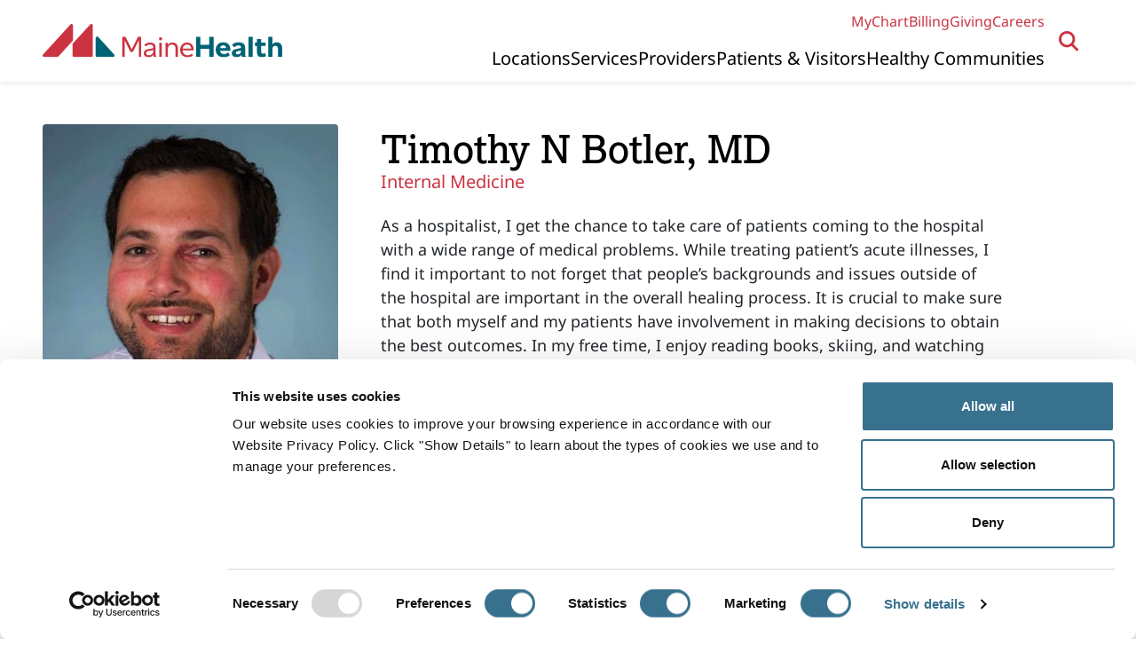

--- FILE ---
content_type: text/html; charset=UTF-8
request_url: https://www.mainehealth.org/providers/timothy-n-botler-md
body_size: 5910
content:
<!DOCTYPE html>
<html lang="en" dir="ltr" prefix="og: https://ogp.me/ns#">
  <head>
    <meta charset="utf-8" />
<meta name="description" content="Timothy N Botler, MD is an internal medicine provider at MaineHealth." />
<link rel="canonical" href="https://www.mainehealth.org/providers/timothy-n-botler-md" />
<meta property="og:site_name" content="MaineHealth" />
<meta property="og:type" content="Person" />
<meta property="og:url" content="https://www.mainehealth.org/providers/timothy-n-botler-md" />
<meta property="og:title" content="Timothy N Botler, MD" />
<meta property="og:description" content="Timothy N Botler, MD is an internal medicine provider at MaineHealth." />
<meta property="og:image" content="https://assets.mainehealth.io/s3fs-public/provider_images/1730525312_330.jpg" />
<meta property="profile:first_name" content="Timothy" />
<meta property="profile:last_name" content="Botler" />
<meta name="Generator" content="Drupal 10 (https://www.drupal.org)" />
<meta name="MobileOptimized" content="width" />
<meta name="HandheldFriendly" content="true" />
<meta name="viewport" content="width=device-width, initial-scale=1.0" />

    <title>Timothy N Botler, MD | MaineHealth</title>
    <link rel="stylesheet" media="all" href="/sites/default/files/css/css_7Xlfnb2LY2IemRZcHMGEXY_94f2HsW87iFAKJbwazIk.css?delta=0&amp;language=en&amp;theme=mainehealth&amp;include=eJxVjVEOwjAMQy9UmiNN2WpoUNNOTcaA0wPbD_2x9Z4seYY7-rRyR3Wa_yksrYNS31Yuke_8PEVtXbnIG0FZKjK4eKaZbRQKM77BBllb-q5kaZWOjFceUPPl18HEsUvCxAXdSap4sJc59Dx6CHajI6O2tBV8AHArTTE" />
<link rel="stylesheet" media="all" href="/sites/default/files/css/css_L1rEVTj9RkFviFicU-SgATclZdDcxPe9VC8-zXZkWC8.css?delta=1&amp;language=en&amp;theme=mainehealth&amp;include=eJxVjVEOwjAMQy9UmiNN2WpoUNNOTcaA0wPbD_2x9Z4seYY7-rRyR3Wa_yksrYNS31Yuke_8PEVtXbnIG0FZKjK4eKaZbRQKM77BBllb-q5kaZWOjFceUPPl18HEsUvCxAXdSap4sJc59Dx6CHajI6O2tBV8AHArTTE" />
<link rel="stylesheet" media="all" href="https://cdn.jsdelivr.net/npm/bootstrap@5.3.2/dist/css/bootstrap.min.css" />
<link rel="stylesheet" media="all" href="/sites/default/files/css/css_zwUEHehMj9i6VciDlDUtd2f-Z7WoHwa71xzvX_kXwuw.css?delta=3&amp;language=en&amp;theme=mainehealth&amp;include=eJxVjVEOwjAMQy9UmiNN2WpoUNNOTcaA0wPbD_2x9Z4seYY7-rRyR3Wa_yksrYNS31Yuke_8PEVtXbnIG0FZKjK4eKaZbRQKM77BBllb-q5kaZWOjFceUPPl18HEsUvCxAXdSap4sJc59Dx6CHajI6O2tBV8AHArTTE" />
<link rel="stylesheet" media="all" href="https://use.typekit.net/rga7fgt.css" />
<link rel="stylesheet" media="print" href="/sites/default/files/css/css_k8LCfv3NbzP05IJDmbRUVsAWoJmZ62vSPdYv6bkkKjw.css?delta=5&amp;language=en&amp;theme=mainehealth&amp;include=eJxVjVEOwjAMQy9UmiNN2WpoUNNOTcaA0wPbD_2x9Z4seYY7-rRyR3Wa_yksrYNS31Yuke_8PEVtXbnIG0FZKjK4eKaZbRQKM77BBllb-q5kaZWOjFceUPPl18HEsUvCxAXdSap4sJc59Dx6CHajI6O2tBV8AHArTTE" />

    <script type="application/json" data-drupal-selector="drupal-settings-json">{"path":{"baseUrl":"\/","pathPrefix":"","currentPath":"node\/16955","currentPathIsAdmin":false,"isFront":false,"currentLanguage":"en"},"pluralDelimiter":"\u0003","gtag":{"tagId":"","consentMode":false,"otherIds":[],"events":[],"additionalConfigInfo":[]},"suppressDeprecationErrors":true,"ajaxPageState":{"libraries":"eJxtzuEOwiAMBOAXwvFIpBsnYCg1tDr16V02f4jxzyX3pUlvhhl6uFJHMz9_N7dIh2_SmWp5wSWRVBGMkk9b_PaJLvQYkR1TacigatnPpBiAoUoJOmCTOF4pqC_5FIX_sUna_jnO4YCPh_M223FZpPk9nRbDWiICVXTzpRVz-lQDH8PuBav6PSeWeKt4A9bVbYM","theme":"mainehealth","theme_token":null},"ajaxTrustedUrl":{"form_action_p_pvdeGsVG5zNF_XLGPTvYSKCf43t8qZYSwcfZl2uzM":true},"gtm":{"tagId":null,"settings":{"data_layer":"dataLayer","include_environment":false},"tagIds":["GTM-M4L26MK6"]},"sitewideAlert":{"refreshInterval":60000,"automaticRefresh":true},"user":{"uid":0,"permissionsHash":"82fa8df6374bf317b26fa592be3934d6da36931b052dad89e42c317c9265b68b"}}</script>
<script src="/sites/default/files/js/js_GHm8Xrg9ddPT4KYyUymGQTzBaTMGfxSPNUjrhDMpDVs.js?scope=header&amp;delta=0&amp;language=en&amp;theme=mainehealth&amp;include=eJxtzFEKAjEMhOELVXukkLpjGmkaSQN6fBf0wRVfBv7vYRoyEXTnwMzavquIuwxQslTZ57fPfOPnEa0Y60QHj-y18cIBFjgu_bS5_eN02Z-KdXrDx-nqYWVp4qEbiAciq07NF6NDSG0"></script>
<script src="/modules/contrib/google_tag/js/gtag.js?t8bwwl"></script>
<script src="/modules/contrib/google_tag/js/gtm.js?t8bwwl"></script>

    <link rel="apple-touch-icon" sizes="180x180" href="/themes/custom/mainehealth/images/favicon/apple-touch-icon.png?v=2024">
    <link rel="icon" type="image/png" sizes="32x32" href="/themes/custom/mainehealth/images/favicon/favicon-32x32.png?v=2024">
    <link rel="icon" type="image/png" sizes="16x16" href="/themes/custom/mainehealth/images/favicon/favicon-16x16.png?v=2024">
    <link rel="manifest" href="/themes/custom/mainehealth/images/favicon/site.webmanifest">
    <link rel="mask-icon" href="/themes/custom/mainehealth/images/favicon/safari-pinned-tab.svg?v=2024" color="#cb3340">
    <link rel="shortcut icon" href="/themes/custom/mainehealth/images/favicon/favicon.ico?v=2024">
    <meta name="msapplication-TileColor" content="#cb3340">
    <meta name="msapplication-config" content="/themes/custom/mainehealth/images/favicon/browserconfig.xml">
    <meta name="theme-color" content="#ffffff">
    <meta name="format-detection" content="telephone=no">
  </head>
  <body class="section-providers path-node page-node-type-provider">
        <a href="#main-content" class="visually-hidden focusable skip-link">
      Skip to main content
    </a>
    <noscript><iframe src="https://www.googletagmanager.com/ns.html?id=GTM-M4L26MK6"
                  height="0" width="0" style="display:none;visibility:hidden"></iframe></noscript>
<div data-sitewide-alert></div>
      <div class="dialog-off-canvas-main-canvas" data-off-canvas-main-canvas>
    
  
  
<div class="layout-container">

  

<header role="banner" class="header">
  <div class="header-inner">
    <div class="header-layout max-contain">
      <div class="header-logo header-col">
        <a href="/" rel="home">
          <img src="https://assets.mainehealth.io/s3fs-public/config_pages/header/MaineHealth-RGB-Preferred-Logo-Digital.svg" alt="MaineHealth Logo" width="350" height="49">
        </a>
      </div>

      <div class="header-menus-search-container header-col">
                    <div class="region region-search">
    

  





<button
  id="search-dialog-toggle" aria-controls="search-dialog" aria-expanded="false">
  <span class="toggle-text">Open Search</span>
  <span class="hamburger-icon">
    <span></span>
    <span></span>
    <span></span>
  </span>
</button>

<div style="display: none;" id="search-dialog" tabindex="-1" role="dialog" aria-modal="true" data-toggle-id="search-dialog-toggle">
  <button class="dialog-close">Close</button>
  <form class="mh-search-form" data-drupal-selector="mh-search-form" action="/providers/timothy-n-botler-md" method="post" id="mh-search-form" accept-charset="UTF-8">
  <div tabindex="-1" data-autosuggest-groups="[&quot;7&quot;,&quot;8&quot;,&quot;9&quot;]" data-drupal-selector="edit-search-container" id="edit-search-container" class="js-form-wrapper form-wrapper"><div class="js-form-item form-item js-form-type-textfield form-type-textfield js-form-item-keywords form-item-keywords">
      <label for="edit-keywords">Search by name, service, location or specialty</label>
        <input autocomplete="off" class="ce-dont-mask form-text" data-drupal-selector="edit-keywords" type="text" id="edit-keywords" name="keywords" value="" size="60" maxlength="128" placeholder="Search all of mainehealth.org" />

        </div>
<div style="display: none;" data-drupal-selector="edit-suggestion-container" id="edit-suggestion-container" class="js-form-wrapper form-wrapper"><div data-drupal-selector="edit-default-suggestions" id="edit-default-suggestions" class="js-form-wrapper form-wrapper"><div aria-hidden='true'>Common Searches</div><ul aria-label="Common Searches" data-drupal-selector="edit-list"><li data-drupal-selector="edit-0"><a href="/search/providers?f%5B0%5D=specialties%3A3255" tabindex="-1" data-drupal-selector="edit-child" id="edit-child--2">Neurology Specialists</a></li>
<li data-drupal-selector="edit-1"><a href="/search/providers?f%5B0%5D=specialties%3A3269" tabindex="-1" data-drupal-selector="edit-child" id="edit-child--3">Pediatricians</a></li>
<li data-drupal-selector="edit-2"><a href="/search/locations?f%5B0%5D=location_type%3A3249" tabindex="-1" data-drupal-selector="edit-child" id="edit-child--4">Labs</a></li>
</ul>
</div>
</div>
</div>
<input data-drupal-selector="edit-submit" type="submit" id="edit-submit" name="op" value="Search" class="button js-form-submit form-submit" />
<input autocomplete="off" data-drupal-selector="form-jizcjuetgjhnsoonsccrykwh-mkqtnvjxwu37prgkk0" type="hidden" name="form_build_id" value="form-JiZCJUEtgJHnsOOnScCryKWh_MKqtnVjxWu37PrGKk0" />
<input data-drupal-selector="edit-mh-search-form" type="hidden" name="form_id" value="mh_search_form" />

</form>

</div>


  </div>

        
        <div class="header-menus-container">
                                <button id="menu-toggle" class="header__menu-toggle" aria-controls="mobile-menu" aria-expanded="false">
              <span class="hamburger-icon">
                <span></span>
                <span></span>
                <span></span>
              </span>
              <span class="menu-label">Menu</span>
            </button>
            <div
              id="menu-panel" class="header-menus header-col">
                                              <div class="header-menu nav-utility ">
    <nav aria-label="Utility">
      <ul>
                  <li><a href="https://mychart.mainehealth.org/">MyChart</a></li>
                  <li><a href="/patients-visitors/billing-and-financial-services">Billing</a></li>
                  <li><a href="/about-mainehealth/giving-mainehealth">Giving</a></li>
                  <li><a href="/careers-job-opportunities">Careers</a></li>
              </ul>
    </nav>
  </div>

              
              <div class="header-menu nav-primary">
                  <div class="region region-primary-menu">
    <nav role="navigation" aria-labelledby="block-mainehealth-primarynavigation-menu" id="block-mainehealth-primarynavigation" class="block block-menu navigation menu--primary-navigation">
            
  <h2 class="visually-hidden" id="block-mainehealth-primarynavigation-menu">Primary Navigation</h2>
  

        
              <ul class="menu">
                    <li class="menu-item">
        <a href="/locations" data-drupal-link-system-path="node/16758">Locations</a>
              </li>
                <li class="menu-item">
        <a href="/care-services" data-drupal-link-system-path="node/15539">Services</a>
              </li>
                <li class="menu-item">
        <a href="/providers" data-drupal-link-system-path="node/16757">Providers</a>
              </li>
                <li class="menu-item">
        <a href="/patients-visitors" data-drupal-link-system-path="node/15395">Patients &amp; Visitors</a>
              </li>
                <li class="menu-item">
        <a href="/healthy-communities" data-drupal-link-system-path="node/14410">Healthy Communities</a>
              </li>
        </ul>
  


  </nav>

  </div>

              </div>

                                              <div class="header-menu nav-utility nav-utility--mobile">
    <nav aria-label="Utility">
      <ul>
                  <li><a href="https://mychart.mainehealth.org/">MyChart</a></li>
                  <li><a href="/patients-visitors/billing-and-financial-services">Billing</a></li>
                  <li><a href="/about-mainehealth/giving-mainehealth">Giving</a></li>
                  <li><a href="/careers-job-opportunities">Careers</a></li>
              </ul>
    </nav>
  </div>

                          </div>
                  </div>
      </div>
    </div>
    <div id="menu-overlay"></div>
  </div>
</header>

  

  

    <div class="region region-highlighted">
    <div data-drupal-messages-fallback class="hidden"></div>

  </div>


  

  <main role="main">
        <a id="main-content" tabindex="-1"></a>

    
        
        
    <div class="content-container">
      <div class="content-container__inner">
        
        <div class="layout-content ">
            <div class="region region-content">
    <div id="block-mainehealth-content" class="block block-system block-system-main-block">
  
    
      





<article class="node node--type-provider node--promoted node--view-mode-full provider-full provider-grid">

  
  <div class="provider-grid-item provider-grid-item--title">
    <div class="provider-title">
      <h1>
        <span class="field field--name-title field--type-string field--label-hidden">Timothy N Botler, MD</span>
       </h1>
    </div>
          <div class="provider-specs">
        
  <div class="field field--name-field-specialties field--type-entity-reference field--label-hidden field__items">
    <ul class="provider-specs">
                        <li class="field__item">Internal Medicine</li>
                  </ul>
  </div>

      </div>
      </div>
    <div class="provider-grid-item provider-grid-item--media">
      <div class="provider-media">
        <div class="provider-media__photo">
                      
            <div class="field field--name-field-provider-photo-media field--type-entity-reference field--label-hidden field__item"><article class="media media--type-image media--view-mode-provider-headshot">
  
      
            <div class="field field--name-field-media-image field--type-image field--label-hidden field__item">  <img loading="lazy" src="https://assets.mainehealth.io/s3fs-public/styles/provider_headshot/public/provider_images/1730525312_330.jpg" width="377" height="563" alt="Timothy N Botler" class="image-style-provider-headshot" />


</div>
      
  </article>
</div>
      
                  </div>
              </div>
    </div>
  <div class="provider-grid-item provider-grid-item--content">
              <div class="provider-content-container">
                          <div class="provider-body">
            <p style="margin-bottom: 10pt;">As a hospitalist, I get the chance to take care of patients coming to the hospital with a wide range of medical problems. While treating patient’s acute illnesses, I find it important to not forget that people’s backgrounds and issues outside of the hospital are important in the overall healing process. It is crucial to make sure that both myself and my patients have involvement in making decisions to obtain the best outcomes. In my free time, I enjoy reading books, skiing, and watching movies. I love living in the Portland area and taking advantage of the tremendous food scene and great outdoor activities!</p>
          </div>
              </div>
        <div class="provider-info-container">
      <div class="provider-info">
                          <div class="provider-langs row">
            
  <div class="field field--name-field-languages-spoken field--type-entity-reference field--label-inline clearfix field__items">
    <div class="field__label">Languages spoken</div>
          <div class="field__items">
                              <span class="field__item">English</span>
                        </div>
      </div>

          </div>
                                  <div class="provider-affils row">
            
  <div class="field field--name-field-affiliations field--type-string field--label-inline clearfix">
    <div class="field__label">Hospital affiliations</div>
          <div class="field__items">
              <div class="field__item">MaineHealth Accountable Care Organization since 2016</div>
          <div class="field__item">MaineHealth Maine Medical Center since 2016</div>
              </div>
      </div>

          </div>
              </div>
    </div>
          <div class="provider-ed-cred">
        <h2 class="section-title">Education and Credentials</h2>
                  <div class="provider-board-cert row">
            
  <div class="field field--name-field-board-certifications field--type-string field--label-inline clearfix">
    <div class="field__label">Board Certification</div>
          <div class="field__items">
              <div class="field__item">Internal Medicine, 2016</div>
              </div>
      </div>

          </div>
                                  <div class="provider-residency row">
            
  <div class="field field--name-field-residencies field--type-string field--label-inline clearfix">
    <div class="field__label">Residency</div>
          <div class="field__items">
              <div class="field__item">Rush University Medical Center, Internal Medicine, 2016</div>
              </div>
      </div>

          </div>
                          <div class="provider-med-school row">
            
  <div class="field field--name-field-medical-schools field--type-string field--label-inline clearfix">
    <div class="field__label">Medical School</div>
          <div class="field__items">
              <div class="field__item">Medical College of Wisconsin, Doctor of Medicine (MD), 2013</div>
              </div>
      </div>

          </div>
                      </div>
        <div class="provider-locations">
          <h2>Where I Provide Care</h2>
      <div class="views-element-container"><div class="view view-providers-where-i-practice view-id-providers_where_i_practice view-display-id-block_1 js-view-dom-id-1be0039600586d6e3b951b4a9f6a60ecf62f933beab76f019b22b4861eee25ec">
  
    
      <div class="view-header">
      <h3>Primary Office</h3>
    </div>
      
      <div class="view-content">
          <div class="views-row">

          


<div class="location-teaser">
      <div class="location-teaser__img location-teaser__col">
      <a href="/locations/mainehealth-hospital-medicine-portland-0" rel="bookmark" aria-label="View more details about MaineHealth Hospital Medicine - Portland">
        <img src="https://assets.mainehealth.io/s3fs-public/styles/listing_landscape/public/location_images/MMC-22-Bramhall_4641.jpg?VersionId=3nEsgj8O3SyhCc0BbFrDctt4nJGR5JTJ" alt="MMC 22 Bramhall" />
      </a>
    </div>
    <div class="location-teaser__col">
                  <h4 class="location-teaser__title">
          MaineHealth Hospital Medicine - Portland
        </h4>
                        <div class="location-teaser__address">
        <address>
                      <span>22 Bramhall St. P2A Rm. 2227</span><br>
                                          Portland,
                                ME
                                04102
                  </address>
      </div>
              <div class="location-teaser__contact">
          <ul><li>Phone: <a property="telephone" href="tel:2076624618">207-662-4618</a></li><li>Fax: <span property="faxNumber">207-662-6254</span></li></ul>
        </div>
            </div>
      <div class="location-teaser__links location-teaser__col">
      <div class="location-teaser__link location-teaser__link--directions">
                  <a target="_blank" class="btn btn--secondary" rel="noopener noreferrer" href="https://maps.google.com/?q=22 Bramhall St. P2A Rm. 2227, Portland, ME 04102">
                  Directions <span class="visually-hidden">to MaineHealth Hospital Medicine - Portland</span>
        </a>
      </div>
      <div class="location-teaser__link location-teaser__link--details">
        <a href="/locations/mainehealth-hospital-medicine-portland-0" class="btn">Location Details <span class="visually-hidden">for MaineHealth Hospital Medicine - Portland</span></a>
      </div>
    </div>
  </div>
</div>

    </div>
  
          </div>
</div>

            </div>
  </div>
</article>

  </div>

  </div>

        </div>
      </div>
    </div>
  </main>

  
<footer class="footer" role="contentinfo">
  <div class="footer-upper-wrapper">
    <div class="footer-upper max-contain">
      <div class="footer-row">
        <div class="footer-brand footer-col">
          <div class="footer-logo">
            <a href="/" rel="home">
              <img src="https://assets.mainehealth.io/s3fs-public/config_pages/footer/MaineHealth-White-Preferred-Logo-Digital.svg" alt="MaineHealth Logo" width="350" height="49"/>
            </a>
          </div>
          <div class="footer-mission">
            Working together so our communities are the healthiest in America.
          </div>
          <div class="footer-social">
            <ul class="footer-social-links">
                              <li>
                  <a rel="noopener" target="_blank" class="footer-social__link footer-social__link--twit" href="https://www.twitter.com/mainehealth" aria-label="Twitter">
                    <span class="footer-social__text">Twitter</span>
                    <span class="footer-social__icon" role="presentation" aria-hidden="true"></span>
                  </a>
                </li>
                              <li>
                  <a rel="noopener" target="_blank" class="footer-social__link footer-social__link--fb" href="https://www.facebook.com/MaineHealth" aria-label="Facebook">
                    <span class="footer-social__text">Facebook</span>
                    <span class="footer-social__icon" role="presentation" aria-hidden="true"></span>
                  </a>
                </li>
                              <li>
                  <a rel="noopener" target="_blank" class="footer-social__link footer-social__link--yt" href="http://www.youtube.com/MaineHealth" aria-label="YouTube">
                    <span class="footer-social__text">YouTube</span>
                    <span class="footer-social__icon" role="presentation" aria-hidden="true"></span>
                  </a>
                </li>
                              <li>
                  <a rel="noopener" target="_blank" class="footer-social__link footer-social__link--inst" href="https://instagram.com/mainehealth?igshid=MzRlODBiNWFlZA==" aria-label="Instagram">
                    <span class="footer-social__text">Instagram</span>
                    <span class="footer-social__icon" role="presentation" aria-hidden="true"></span>
                  </a>
                </li>
                              <li>
                  <a rel="noopener" target="_blank" class="footer-social__link footer-social__link--lin" href="https://www.linkedin.com/company/mainehealth" aria-label="LinkedIn">
                    <span class="footer-social__text">LinkedIn</span>
                    <span class="footer-social__icon" role="presentation" aria-hidden="true"></span>
                  </a>
                </li>
                          </ul>
          </div>
        </div>
        <div class="footer-nav footer-col">
                        <div class="region region-footer">
    <nav role="navigation" aria-labelledby="block-secondary-menu" id="block-secondary" class="block block-menu navigation menu--secondary">
            
  <h2 class="visually-hidden" id="block-secondary-menu">Secondary</h2>
  

        
              <ul class="menu">
                    <li class="menu-item">
        <a href="/about-mainehealth" data-drupal-link-system-path="node/14086">About MaineHealth</a>
              </li>
                <li class="menu-item">
        <a href="/care-services" data-drupal-link-system-path="node/15539">Care and Services</a>
              </li>
                <li class="menu-item">
        <a href="/careers-job-opportunities" data-drupal-link-system-path="node/14273">Careers</a>
              </li>
                <li class="menu-item">
        <a href="/contact-mainehealth" data-drupal-link-system-path="node/14275">Contact</a>
              </li>
                <li class="menu-item">
        <a href="/maine-medical-center/education-research" data-drupal-link-system-path="node/14602">Education &amp; Research</a>
              </li>
                <li class="menu-item">
        <a href="/employees" data-drupal-link-system-path="node/14276">Employees</a>
              </li>
                <li class="menu-item">
        <a href="/health-care-professionals" data-drupal-link-system-path="node/14368">Healthcare Professionals</a>
              </li>
                <li class="menu-item">
        <a href="/healthy-communities" data-drupal-link-system-path="node/14410">Healthy Communities</a>
              </li>
                <li class="menu-item">
        <a href="https://innovation.mainehealth.org/">MaineHealth Innovation</a>
              </li>
                <li class="menu-item">
        <a href="/patients-visitors" data-drupal-link-system-path="node/15395">Patients &amp; Visitors</a>
              </li>
                <li class="menu-item">
        <a href="https://registersupplier.ghx.com/registration/pricing-welcome">Vendors</a>
              </li>
                <li class="menu-item">
        <a href="/patients-visitors/billing-and-financial-services#price-transparency" data-drupal-link-system-path="node/15396">Price Transparency</a>
              </li>
        </ul>
  


  </nav>

  </div>

                  </div>
      </div>
    </div>
  </div>
  <div class="footer-lower-wrapper">
    <div class="footer-lower max-contain">
      <div class="footer-utility footer-col">
        <ul>
                      <li><a href="/patients-visitors/patient-rights-privacy">Privacy Policy</a></li>
                      <li><a href="/about-mainehealth/notice-nondiscrimination">Notice of Nondiscrimination</a></li>
                      <li><a href="/sitemap">Sitemap</a></li>
                  </ul>
      </div>
      <div class="footer-copy footer-col">
        <span>&copy;2026
          MaineHealth. All Rights Reserved.</span>
      </div>
    </div>
  </div>
</footer>


</div>

  </div>

    
    <script src="/sites/default/files/js/js_D3Qv-FDwhnaRlfMcyHXCMHwlPmomjg03qDTyuNFCF60.js?scope=footer&amp;delta=0&amp;language=en&amp;theme=mainehealth&amp;include=eJxtzFEKAjEMhOELVXukkLpjGmkaSQN6fBf0wRVfBv7vYRoyEXTnwMzavquIuwxQslTZ57fPfOPnEa0Y60QHj-y18cIBFjgu_bS5_eN02Z-KdXrDx-nqYWVp4qEbiAciq07NF6NDSG0"></script>

  </body>
</html>


--- FILE ---
content_type: text/css
request_url: https://www.mainehealth.org/sites/default/files/css/css_7Xlfnb2LY2IemRZcHMGEXY_94f2HsW87iFAKJbwazIk.css?delta=0&language=en&theme=mainehealth&include=eJxVjVEOwjAMQy9UmiNN2WpoUNNOTcaA0wPbD_2x9Z4seYY7-rRyR3Wa_yksrYNS31Yuke_8PEVtXbnIG0FZKjK4eKaZbRQKM77BBllb-q5kaZWOjFceUPPl18HEsUvCxAXdSap4sJc59Dx6CHajI6O2tBV8AHArTTE
body_size: 12936
content:
/* @license GPL-2.0-or-later https://www.drupal.org/licensing/faq */
.progress{position:relative;}.progress__track{min-width:100px;max-width:100%;height:16px;margin-top:5px;border:1px solid;background-color:#fff;}.progress__bar{width:3%;min-width:3%;max-width:100%;height:16px;background-color:#000;}.progress__description,.progress__percentage{overflow:hidden;margin-top:0.2em;color:#555;font-size:0.875em;}.progress__description{float:left;}[dir="rtl"] .progress__description{float:right;}.progress__percentage{float:right;}[dir="rtl"] .progress__percentage{float:left;}.progress--small .progress__track{height:7px;}.progress--small .progress__bar{height:7px;background-size:20px 20px;}
.ajax-progress{display:inline-block;padding:1px 5px 2px 5px;}[dir="rtl"] .ajax-progress{float:right;}.ajax-progress-throbber .throbber{display:inline;padding:1px 5px 2px;background:transparent url(/core/misc/throbber-active.gif) no-repeat 0 center;}.ajax-progress-throbber .message{display:inline;padding:1px 5px 2px;}tr .ajax-progress-throbber .throbber{margin:0 2px;}.ajax-progress-bar{width:16em;}.ajax-progress-fullscreen{position:fixed;z-index:1000;top:48.5%;left:49%;width:24px;height:24px;padding:4px;opacity:0.9;border-radius:7px;background-color:#232323;background-image:url(/core/misc/loading-small.gif);background-repeat:no-repeat;background-position:center center;}[dir="rtl"] .ajax-progress-fullscreen{right:49%;left:auto;}
.text-align-left{text-align:left;}.text-align-right{text-align:right;}.text-align-center{text-align:center;}.text-align-justify{text-align:justify;}.align-left{float:left;}.align-right{float:right;}.align-center{display:block;margin-right:auto;margin-left:auto;}
.fieldgroup{padding:0;border-width:0;}
.container-inline div,.container-inline label{display:inline-block;}.container-inline .details-wrapper{display:block;}
.clearfix::after{display:table;clear:both;content:"";}
.js details:not([open]) .details-wrapper{display:none;}
.hidden{display:none;}.visually-hidden{position:absolute !important;overflow:hidden;clip:rect(1px,1px,1px,1px);width:1px;height:1px;word-wrap:normal;}.visually-hidden.focusable:active,.visually-hidden.focusable:focus-within{position:static !important;overflow:visible;clip:auto;width:auto;height:auto;}.invisible{visibility:hidden;}
.item-list__comma-list,.item-list__comma-list li{display:inline;}.item-list__comma-list{margin:0;padding:0;}.item-list__comma-list li::after{content:", ";}.item-list__comma-list li:last-child::after{content:"";}
.js .js-hide{display:none;}.js-show{display:none;}.js .js-show{display:block;}
.nowrap{white-space:nowrap;}
.position-container{position:relative;}
.reset-appearance{margin:0;padding:0;border:0 none;background:transparent;line-height:inherit;-webkit-appearance:none;appearance:none;}
.resize-none{resize:none;}.resize-vertical{min-height:2em;resize:vertical;}.resize-horizontal{max-width:100%;resize:horizontal;}.resize-both{max-width:100%;min-height:2em;resize:both;}
.system-status-counter__status-icon{display:inline-block;width:25px;height:25px;vertical-align:middle;}.system-status-counter__status-icon::before{display:block;width:100%;height:100%;content:"";background-repeat:no-repeat;background-position:center 2px;background-size:16px;}.system-status-counter__status-icon--error::before{background-image:url(/core/misc/icons/e32700/error.svg);}.system-status-counter__status-icon--warning::before{background-image:url(/core/misc/icons/e29700/warning.svg);}.system-status-counter__status-icon--checked::before{background-image:url(/core/misc/icons/73b355/check.svg);}
.system-status-report-counters__item{width:100%;margin-bottom:0.5em;padding:0.5em 0;text-align:center;white-space:nowrap;background-color:rgba(0,0,0,0.063);}@media screen and (min-width:60em){.system-status-report-counters{display:flex;flex-wrap:wrap;justify-content:space-between;}.system-status-report-counters__item--half-width{width:49%;}.system-status-report-counters__item--third-width{width:33%;}}
.system-status-general-info__item{margin-top:1em;padding:0 1em 1em;border:1px solid #ccc;}.system-status-general-info__item-title{border-bottom:1px solid #ccc;}
.tablesort{display:inline-block;width:16px;height:16px;background-size:100%;}.tablesort--asc{background-image:url(/core/misc/icons/787878/twistie-down.svg);}.tablesort--desc{background-image:url(/core/misc/icons/787878/twistie-up.svg);}
#better_parent_item,#better_parent_item ul,#better_parent_item li{margin:0;padding:0;list-style-type:none;background-image:none;}#better_parent_item{width:100%;height:200px;overflow:auto;}#better_parent_item .hasChildren ul li{font-weight:normal;}#better_parent_item_toggle,#better_parent_item a{cursor:pointer;}#better_parent_item_toggle{font-size:0.8em;margin-left:0.5em;outline:none;}#better_parent_item ul{margin-left:1.1em;}#better_parent_item li{margin:0.1em 0;}#better_parent_item li a{padding-left:20px;background:url(/modules/contrib/better_parent/images/menu-leaf.gif) no-repeat left 4px;}#better_parent_item li.hasChildren > a{background:url(/modules/contrib/better_parent/images/menu-collapsed.gif) no-repeat left 4px;}#better_parent_item li.opened.hasChildren > a{background:url(/modules/contrib/better_parent/images/menu-expanded.gif) no-repeat left 4px;}#better_parent_item .selected{font-weight:bold;}
.views-align-left{text-align:left;}.views-align-right{text-align:right;}.views-align-center{text-align:center;}.views-view-grid .views-col{float:left;}.views-view-grid .views-row{float:left;clear:both;width:100%;}.views-display-link + .views-display-link{margin-left:0.5em;}
@font-face{font-family:'fa';src:url(https://assets.mainehealth.io/s3fs-public/micon/fa/fonts/fa.eot%3Fyzknby);src:url(https://assets.mainehealth.io/s3fs-public/micon/fa/fonts/fa.eot%3Fyzknby%23iefix) format('embedded-opentype'),url(https://assets.mainehealth.io/s3fs-public/micon/fa/fonts/fa.ttf%3Fyzknby) format('truetype'),url(https://assets.mainehealth.io/s3fs-public/micon/fa/fonts/fa.woff%3Fyzknby) format('woff'),url(https://assets.mainehealth.io/s3fs-public/micon/fa/fonts/fa.svg%3Fyzknby%23fa) format('svg');font-weight:normal;font-style:normal;font-display:block;}[class^="fa-"],[class*=" fa-"]{font-family:'fa' !important;speak:never;font-style:normal;font-weight:normal;font-variant:normal;text-transform:none;line-height:1;-webkit-font-smoothing:antialiased;-moz-osx-font-smoothing:grayscale;}.fa-0:before{content:"\e900";}.fa-1:before{content:"\e901";}.fa-2:before{content:"\e902";}.fa-3:before{content:"\e903";}.fa-4:before{content:"\e904";}.fa-5:before{content:"\e905";}.fa-6:before{content:"\e906";}.fa-7:before{content:"\e907";}.fa-8:before{content:"\e908";}.fa-9:before{content:"\e909";}.fa-a:before{content:"\e90a";}.fa-address-book:before{content:"\e90b";}.fa-address-card:before{content:"\e90c";}.fa-align-center:before{content:"\e90d";}.fa-align-justify:before{content:"\e90e";}.fa-align-left:before{content:"\e90f";}.fa-align-right:before{content:"\e910";}.fa-anchor-circle-check:before{content:"\e911";}.fa-anchor-circle-exclamation:before{content:"\e912";}.fa-anchor-circle-xmark:before{content:"\e913";}.fa-anchor-lock:before{content:"\e914";}.fa-anchor:before{content:"\e915";}.fa-angle-down:before{content:"\e916";}.fa-angle-left:before{content:"\e917";}.fa-angle-right:before{content:"\e918";}.fa-angle-up:before{content:"\e919";}.fa-angles-down:before{content:"\e91a";}.fa-angles-left:before{content:"\e91b";}.fa-angles-right:before{content:"\e91c";}.fa-angles-up:before{content:"\e91d";}.fa-ankh:before{content:"\e91e";}.fa-apple-whole:before{content:"\e91f";}.fa-archway:before{content:"\e920";}.fa-arrow-down-1-9:before{content:"\e921";}.fa-arrow-down-9-1:before{content:"\e922";}.fa-arrow-down-a-z:before{content:"\e923";}.fa-arrow-down-long:before{content:"\e924";}.fa-arrow-down-short-wide:before{content:"\e925";}.fa-arrow-down-up-across-line:before{content:"\e926";}.fa-arrow-down-up-lock:before{content:"\e927";}.fa-arrow-down-wide-short:before{content:"\e928";}.fa-arrow-down-z-a:before{content:"\e929";}.fa-arrow-down:before{content:"\e92a";}.fa-arrow-left-long:before{content:"\e92b";}.fa-arrow-left:before{content:"\e92c";}.fa-arrow-pointer:before{content:"\e92d";}.fa-arrow-right-arrow-left:before{content:"\e92e";}.fa-arrow-right-from-bracket:before{content:"\e92f";}.fa-arrow-right-long:before{content:"\e930";}.fa-arrow-right-to-bracket:before{content:"\e931";}.fa-arrow-right-to-city:before{content:"\e932";}.fa-arrow-right:before{content:"\e933";}.fa-arrow-rotate-left:before{content:"\e934";}.fa-arrow-rotate-right:before{content:"\e935";}.fa-arrow-trend-down:before{content:"\e936";}.fa-arrow-trend-up:before{content:"\e937";}.fa-arrow-turn-down:before{content:"\e938";}.fa-arrow-turn-up:before{content:"\e939";}.fa-arrow-up-1-9:before{content:"\e93a";}.fa-arrow-up-9-1:before{content:"\e93b";}.fa-arrow-up-a-z:before{content:"\e93c";}.fa-arrow-up-from-bracket:before{content:"\e93d";}.fa-arrow-up-from-ground-water:before{content:"\e93e";}.fa-arrow-up-from-water-pump:before{content:"\e93f";}.fa-arrow-up-long:before{content:"\e940";}.fa-arrow-up-right-dots:before{content:"\e941";}.fa-arrow-up-right-from-square:before{content:"\e942";}.fa-arrow-up-short-wide:before{content:"\e943";}.fa-arrow-up-wide-short:before{content:"\e944";}.fa-arrow-up-z-a:before{content:"\e945";}.fa-arrow-up:before{content:"\e946";}.fa-arrows-down-to-line:before{content:"\e947";}.fa-arrows-down-to-people:before{content:"\e948";}.fa-arrows-left-right-to-line:before{content:"\e949";}.fa-arrows-left-right:before{content:"\e94a";}.fa-arrows-rotate:before{content:"\e94b";}.fa-arrows-spin:before{content:"\e94c";}.fa-arrows-split-up-and-left:before{content:"\e94d";}.fa-arrows-to-circle:before{content:"\e94e";}.fa-arrows-to-dot:before{content:"\e94f";}.fa-arrows-to-eye:before{content:"\e950";}.fa-arrows-turn-right:before{content:"\e951";}.fa-arrows-turn-to-dots:before{content:"\e952";}.fa-arrows-up-down-left-right:before{content:"\e953";}.fa-arrows-up-down:before{content:"\e954";}.fa-arrows-up-to-line:before{content:"\e955";}.fa-asterisk:before{content:"\e956";}.fa-at:before{content:"\e957";}.fa-atom:before{content:"\e958";}.fa-audio-description:before{content:"\e959";}.fa-austral-sign:before{content:"\e95a";}.fa-award:before{content:"\e95b";}.fa-b:before{content:"\e95c";}.fa-baby-carriage:before{content:"\e95d";}.fa-baby:before{content:"\e95e";}.fa-backward-fast:before{content:"\e95f";}.fa-backward-step:before{content:"\e960";}.fa-backward:before{content:"\e961";}.fa-bacon:before{content:"\e962";}.fa-bacteria:before{content:"\e963";}.fa-bacterium:before{content:"\e964";}.fa-bag-shopping:before{content:"\e965";}.fa-bahai:before{content:"\e966";}.fa-baht-sign:before{content:"\e967";}.fa-ban-smoking:before{content:"\e968";}.fa-ban:before{content:"\e969";}.fa-bandage:before{content:"\e96a";}.fa-bangladeshi-taka-sign:before{content:"\e96b";}.fa-barcode:before{content:"\e96c";}.fa-bars-progress:before{content:"\e96d";}.fa-bars-staggered:before{content:"\e96e";}.fa-bars:before{content:"\e96f";}.fa-baseball-bat-ball:before{content:"\e970";}.fa-baseball:before{content:"\e971";}.fa-basket-shopping:before{content:"\e972";}.fa-basketball:before{content:"\e973";}.fa-bath:before{content:"\e974";}.fa-battery-empty:before{content:"\e975";}.fa-battery-full:before{content:"\e976";}.fa-battery-half:before{content:"\e977";}.fa-battery-quarter:before{content:"\e978";}.fa-battery-three-quarters:before{content:"\e979";}.fa-bed-pulse:before{content:"\e97a";}.fa-bed:before{content:"\e97b";}.fa-beer-mug-empty:before{content:"\e97c";}.fa-bell-concierge:before{content:"\e97d";}.fa-bell-slash:before{content:"\e97e";}.fa-bell:before{content:"\e97f";}.fa-bezier-curve:before{content:"\e980";}.fa-bicycle:before{content:"\e981";}.fa-binoculars:before{content:"\e982";}.fa-biohazard:before{content:"\e983";}.fa-bitcoin-sign:before{content:"\e984";}.fa-blender-phone:before{content:"\e985";}.fa-blender:before{content:"\e986";}.fa-blog:before{content:"\e987";}.fa-bold:before{content:"\e988";}.fa-bolt-lightning:before{content:"\e989";}.fa-bolt:before{content:"\e98a";}.fa-bomb:before{content:"\e98b";}.fa-bone:before{content:"\e98c";}.fa-bong:before{content:"\e98d";}.fa-book-atlas:before{content:"\e98e";}.fa-book-bible:before{content:"\e98f";}.fa-book-bookmark:before{content:"\e990";}.fa-book-journal-whills:before{content:"\e991";}.fa-book-medical:before{content:"\e992";}.fa-book-open-reader:before{content:"\e993";}.fa-book-open:before{content:"\e994";}.fa-book-quran:before{content:"\e995";}.fa-book-skull:before{content:"\e996";}.fa-book-tanakh:before{content:"\e997";}.fa-book:before{content:"\e998";}.fa-bookmark:before{content:"\e999";}.fa-border-all:before{content:"\e99a";}.fa-border-none:before{content:"\e99b";}.fa-border-top-left:before{content:"\e99c";}.fa-bore-hole:before{content:"\e99d";}.fa-bottle-droplet:before{content:"\e99e";}.fa-bottle-water:before{content:"\e99f";}.fa-bowl-food:before{content:"\e9a0";}.fa-bowl-rice:before{content:"\e9a1";}.fa-bowling-ball:before{content:"\e9a2";}.fa-box-archive:before{content:"\e9a3";}.fa-box-open:before{content:"\e9a4";}.fa-box-tissue:before{content:"\e9a5";}.fa-box:before{content:"\e9a6";}.fa-boxes-packing:before{content:"\e9a7";}.fa-boxes-stacked:before{content:"\e9a8";}.fa-braille:before{content:"\e9a9";}.fa-brain:before{content:"\e9aa";}.fa-brazilian-real-sign:before{content:"\e9ab";}.fa-bread-slice:before{content:"\e9ac";}.fa-bridge-circle-check:before{content:"\e9ad";}.fa-bridge-circle-exclamation:before{content:"\e9ae";}.fa-bridge-circle-xmark:before{content:"\e9af";}.fa-bridge-lock:before{content:"\e9b0";}.fa-bridge-water:before{content:"\e9b1";}.fa-bridge:before{content:"\e9b2";}.fa-briefcase-medical:before{content:"\e9b3";}.fa-briefcase:before{content:"\e9b4";}.fa-broom-ball:before{content:"\e9b5";}.fa-broom:before{content:"\e9b6";}.fa-brush:before{content:"\e9b7";}.fa-bucket:before{content:"\e9b8";}.fa-bug-slash:before{content:"\e9b9";}.fa-bug:before{content:"\e9ba";}.fa-bugs:before{content:"\e9bb";}.fa-building-circle-arrow-right:before{content:"\e9bc";}.fa-building-circle-check:before{content:"\e9bd";}.fa-building-circle-exclamation:before{content:"\e9be";}.fa-building-circle-xmark:before{content:"\e9bf";}.fa-building-columns:before{content:"\e9c0";}.fa-building-flag:before{content:"\e9c1";}.fa-building-lock:before{content:"\e9c2";}.fa-building-ngo:before{content:"\e9c3";}.fa-building-shield:before{content:"\e9c4";}.fa-building-un:before{content:"\e9c5";}.fa-building-user:before{content:"\e9c6";}.fa-building-wheat:before{content:"\e9c7";}.fa-building:before{content:"\e9c8";}.fa-bullhorn:before{content:"\e9c9";}.fa-bullseye:before{content:"\e9ca";}.fa-burger:before{content:"\e9cb";}.fa-burst:before{content:"\e9cc";}.fa-bus-simple:before{content:"\e9cd";}.fa-bus:before{content:"\e9ce";}.fa-business-time:before{content:"\e9cf";}.fa-c:before{content:"\e9d0";}.fa-cable-car:before{content:"\e9d1";}.fa-cake-candles:before{content:"\e9d2";}.fa-calculator:before{content:"\e9d3";}.fa-calendar-check:before{content:"\e9d4";}.fa-calendar-day:before{content:"\e9d5";}.fa-calendar-days:before{content:"\e9d6";}.fa-calendar-minus:before{content:"\e9d7";}.fa-calendar-plus:before{content:"\e9d8";}.fa-calendar-week:before{content:"\e9d9";}.fa-calendar-xmark:before{content:"\e9da";}.fa-calendar:before{content:"\e9db";}.fa-camera-retro:before{content:"\e9dc";}.fa-camera-rotate:before{content:"\e9dd";}.fa-camera:before{content:"\e9de";}.fa-campground:before{content:"\e9df";}.fa-candy-cane:before{content:"\e9e0";}.fa-cannabis:before{content:"\e9e1";}.fa-capsules:before{content:"\e9e2";}.fa-car-battery:before{content:"\e9e3";}.fa-car-burst:before{content:"\e9e4";}.fa-car-on:before{content:"\e9e5";}.fa-car-rear:before{content:"\e9e6";}.fa-car-side:before{content:"\e9e7";}.fa-car-tunnel:before{content:"\e9e8";}.fa-car:before{content:"\e9e9";}.fa-caravan:before{content:"\e9ea";}.fa-caret-down:before{content:"\e9eb";}.fa-caret-left:before{content:"\e9ec";}.fa-caret-right:before{content:"\e9ed";}.fa-caret-up:before{content:"\e9ee";}.fa-carrot:before{content:"\e9ef";}.fa-cart-arrow-down:before{content:"\e9f0";}.fa-cart-flatbed-suitcase:before{content:"\e9f1";}.fa-cart-flatbed:before{content:"\e9f2";}.fa-cart-plus:before{content:"\e9f3";}.fa-cart-shopping:before{content:"\e9f4";}.fa-cash-register:before{content:"\e9f5";}.fa-cat:before{content:"\e9f6";}.fa-cedi-sign:before{content:"\e9f7";}.fa-cent-sign:before{content:"\e9f8";}.fa-certificate:before{content:"\e9f9";}.fa-chair:before{content:"\e9fa";}.fa-chalkboard-user:before{content:"\e9fb";}.fa-chalkboard:before{content:"\e9fc";}.fa-champagne-glasses:before{content:"\e9fd";}.fa-charging-station:before{content:"\e9fe";}.fa-chart-area:before{content:"\e9ff";}.fa-chart-bar:before{content:"\ea00";}.fa-chart-column:before{content:"\ea01";}.fa-chart-gantt:before{content:"\ea02";}.fa-chart-line:before{content:"\ea03";}.fa-chart-pie:before{content:"\ea04";}.fa-chart-simple:before{content:"\ea05";}.fa-check-double:before{content:"\ea06";}.fa-check-to-slot:before{content:"\ea07";}.fa-check:before{content:"\ea08";}.fa-cheese:before{content:"\ea09";}.fa-chess-bishop:before{content:"\ea0a";}.fa-chess-board:before{content:"\ea0b";}.fa-chess-king:before{content:"\ea0c";}.fa-chess-knight:before{content:"\ea0d";}.fa-chess-pawn:before{content:"\ea0e";}.fa-chess-queen:before{content:"\ea0f";}.fa-chess-rook:before{content:"\ea10";}.fa-chess:before{content:"\ea11";}.fa-chevron-down:before{content:"\ea12";}.fa-chevron-left:before{content:"\ea13";}.fa-chevron-right:before{content:"\ea14";}.fa-chevron-up:before{content:"\ea15";}.fa-child-combatant:before{content:"\ea16";}.fa-child-dress:before{content:"\ea17";}.fa-child-reaching:before{content:"\ea18";}.fa-child:before{content:"\ea19";}.fa-children:before{content:"\ea1a";}.fa-church:before{content:"\ea1b";}.fa-circle-arrow-down:before{content:"\ea1c";}.fa-circle-arrow-left:before{content:"\ea1d";}.fa-circle-arrow-right:before{content:"\ea1e";}.fa-circle-arrow-up:before{content:"\ea1f";}.fa-circle-check:before{content:"\ea20";}.fa-circle-chevron-down:before{content:"\ea21";}.fa-circle-chevron-left:before{content:"\ea22";}.fa-circle-chevron-right:before{content:"\ea23";}.fa-circle-chevron-up:before{content:"\ea24";}.fa-circle-dollar-to-slot:before{content:"\ea25";}.fa-circle-dot:before{content:"\ea26";}.fa-circle-down:before{content:"\ea27";}.fa-circle-exclamation:before{content:"\ea28";}.fa-circle-h:before{content:"\ea29";}.fa-circle-half-stroke:before{content:"\ea2a";}.fa-circle-info:before{content:"\ea2b";}.fa-circle-left:before{content:"\ea2c";}.fa-circle-minus:before{content:"\ea2d";}.fa-circle-nodes:before{content:"\ea2e";}.fa-circle-notch:before{content:"\ea2f";}.fa-circle-pause:before{content:"\ea30";}.fa-circle-play:before{content:"\ea31";}.fa-circle-plus:before{content:"\ea32";}.fa-circle-question:before{content:"\ea33";}.fa-circle-radiation:before{content:"\ea34";}.fa-circle-right:before{content:"\ea35";}.fa-circle-stop:before{content:"\ea36";}.fa-circle-up:before{content:"\ea37";}.fa-circle-user:before{content:"\ea38";}.fa-circle-xmark:before{content:"\ea39";}.fa-circle:before{content:"\ea3a";}.fa-city:before{content:"\ea3b";}.fa-clapperboard:before{content:"\ea3c";}.fa-clipboard-check:before{content:"\ea3d";}.fa-clipboard-list:before{content:"\ea3e";}.fa-clipboard-question:before{content:"\ea3f";}.fa-clipboard-user:before{content:"\ea40";}.fa-clipboard:before{content:"\ea41";}.fa-clock-rotate-left:before{content:"\ea42";}.fa-clock:before{content:"\ea43";}.fa-clone:before{content:"\ea44";}.fa-closed-captioning:before{content:"\ea45";}.fa-cloud-arrow-down:before{content:"\ea46";}.fa-cloud-arrow-up:before{content:"\ea47";}.fa-cloud-bolt:before{content:"\ea48";}.fa-cloud-meatball:before{content:"\ea49";}.fa-cloud-moon-rain:before{content:"\ea4a";}.fa-cloud-moon:before{content:"\ea4b";}.fa-cloud-rain:before{content:"\ea4c";}.fa-cloud-showers-heavy:before{content:"\ea4d";}.fa-cloud-showers-water:before{content:"\ea4e";}.fa-cloud-sun-rain:before{content:"\ea4f";}.fa-cloud-sun:before{content:"\ea50";}.fa-cloud:before{content:"\ea51";}.fa-clover:before{content:"\ea52";}.fa-code-branch:before{content:"\ea53";}.fa-code-commit:before{content:"\ea54";}.fa-code-compare:before{content:"\ea55";}.fa-code-fork:before{content:"\ea56";}.fa-code-merge:before{content:"\ea57";}.fa-code-pull-request:before{content:"\ea58";}.fa-code:before{content:"\ea59";}.fa-coins:before{content:"\ea5a";}.fa-colon-sign:before{content:"\ea5b";}.fa-comment-dollar:before{content:"\ea5c";}.fa-comment-dots:before{content:"\ea5d";}.fa-comment-medical:before{content:"\ea5e";}.fa-comment-slash:before{content:"\ea5f";}.fa-comment-sms:before{content:"\ea60";}.fa-comment:before{content:"\ea61";}.fa-comments-dollar:before{content:"\ea62";}.fa-comments:before{content:"\ea63";}.fa-compact-disc:before{content:"\ea64";}.fa-compass-drafting:before{content:"\ea65";}.fa-compass:before{content:"\ea66";}.fa-compress:before{content:"\ea67";}.fa-computer-mouse:before{content:"\ea68";}.fa-computer:before{content:"\ea69";}.fa-cookie-bite:before{content:"\ea6a";}.fa-cookie:before{content:"\ea6b";}.fa-copy:before{content:"\ea6c";}.fa-copyright:before{content:"\ea6d";}.fa-couch:before{content:"\ea6e";}.fa-cow:before{content:"\ea6f";}.fa-credit-card:before{content:"\ea70";}.fa-crop-simple:before{content:"\ea71";}.fa-crop:before{content:"\ea72";}.fa-cross:before{content:"\ea73";}.fa-crosshairs:before{content:"\ea74";}.fa-crow:before{content:"\ea75";}.fa-crown:before{content:"\ea76";}.fa-crutch:before{content:"\ea77";}.fa-cruzeiro-sign:before{content:"\ea78";}.fa-cube:before{content:"\ea79";}.fa-cubes-stacked:before{content:"\ea7a";}.fa-cubes:before{content:"\ea7b";}.fa-d:before{content:"\ea7c";}.fa-database:before{content:"\ea7d";}.fa-delete-left:before{content:"\ea7e";}.fa-democrat:before{content:"\ea7f";}.fa-desktop:before{content:"\ea80";}.fa-dharmachakra:before{content:"\ea81";}.fa-diagram-next:before{content:"\ea82";}.fa-diagram-predecessor:before{content:"\ea83";}.fa-diagram-project:before{content:"\ea84";}.fa-diagram-successor:before{content:"\ea85";}.fa-diamond-turn-right:before{content:"\ea86";}.fa-diamond:before{content:"\ea87";}.fa-dice-d6:before{content:"\ea88";}.fa-dice-d20:before{content:"\ea89";}.fa-dice-five:before{content:"\ea8a";}.fa-dice-four:before{content:"\ea8b";}.fa-dice-one:before{content:"\ea8c";}.fa-dice-six:before{content:"\ea8d";}.fa-dice-three:before{content:"\ea8e";}.fa-dice-two:before{content:"\ea8f";}.fa-dice:before{content:"\ea90";}.fa-disease:before{content:"\ea91";}.fa-display:before{content:"\ea92";}.fa-divide:before{content:"\ea93";}.fa-dna:before{content:"\ea94";}.fa-dog:before{content:"\ea95";}.fa-dollar-sign:before{content:"\ea96";}.fa-dolly:before{content:"\ea97";}.fa-dong-sign:before{content:"\ea98";}.fa-door-closed:before{content:"\ea99";}.fa-door-open:before{content:"\ea9a";}.fa-dove:before{content:"\ea9b";}.fa-down-left-and-up-right-to-center:before{content:"\ea9c";}.fa-down-long:before{content:"\ea9d";}.fa-download:before{content:"\ea9e";}.fa-dragon:before{content:"\ea9f";}.fa-draw-polygon:before{content:"\eaa0";}.fa-droplet-slash:before{content:"\eaa1";}.fa-droplet:before{content:"\eaa2";}.fa-drum-steelpan:before{content:"\eaa3";}.fa-drum:before{content:"\eaa4";}.fa-drumstick-bite:before{content:"\eaa5";}.fa-dumbbell:before{content:"\eaa6";}.fa-dumpster-fire:before{content:"\eaa7";}.fa-dumpster:before{content:"\eaa8";}.fa-dungeon:before{content:"\eaa9";}.fa-e:before{content:"\eaaa";}.fa-ear-deaf:before{content:"\eaab";}.fa-ear-listen:before{content:"\eaac";}.fa-earth-africa:before{content:"\eaad";}.fa-earth-americas:before{content:"\eaae";}.fa-earth-asia:before{content:"\eaaf";}.fa-earth-europe:before{content:"\eab0";}.fa-earth-oceania:before{content:"\eab1";}.fa-egg:before{content:"\eab2";}.fa-eject:before{content:"\eab3";}.fa-elevator:before{content:"\eab4";}.fa-ellipsis-vertical:before{content:"\eab5";}.fa-ellipsis:before{content:"\eab6";}.fa-envelope-circle-check:before{content:"\eab7";}.fa-envelope-open-text:before{content:"\eab8";}.fa-envelope-open:before{content:"\eab9";}.fa-envelope:before{content:"\eaba";}.fa-envelopes-bulk:before{content:"\eabb";}.fa-equals:before{content:"\eabc";}.fa-eraser:before{content:"\eabd";}.fa-ethernet:before{content:"\eabe";}.fa-euro-sign:before{content:"\eabf";}.fa-exclamation:before{content:"\eac0";}.fa-expand:before{content:"\eac1";}.fa-explosion:before{content:"\eac2";}.fa-eye-dropper:before{content:"\eac3";}.fa-eye-low-vision:before{content:"\eac4";}.fa-eye-slash:before{content:"\eac5";}.fa-eye:before{content:"\eac6";}.fa-f:before{content:"\eac7";}.fa-face-angry:before{content:"\eac8";}.fa-face-dizzy:before{content:"\eac9";}.fa-face-flushed:before{content:"\eaca";}.fa-face-frown-open:before{content:"\eacb";}.fa-face-frown:before{content:"\eacc";}.fa-face-grimace:before{content:"\eacd";}.fa-face-grin-beam-sweat:before{content:"\eace";}.fa-face-grin-beam:before{content:"\eacf";}.fa-face-grin-hearts:before{content:"\ead0";}.fa-face-grin-squint-tears:before{content:"\ead1";}.fa-face-grin-squint:before{content:"\ead2";}.fa-face-grin-stars:before{content:"\ead3";}.fa-face-grin-tears:before{content:"\ead4";}.fa-face-grin-tongue-squint:before{content:"\ead5";}.fa-face-grin-tongue-wink:before{content:"\ead6";}.fa-face-grin-tongue:before{content:"\ead7";}.fa-face-grin-wide:before{content:"\ead8";}.fa-face-grin-wink:before{content:"\ead9";}.fa-face-grin:before{content:"\eada";}.fa-face-kiss-beam:before{content:"\eadb";}.fa-face-kiss-wink-heart:before{content:"\eadc";}.fa-face-kiss:before{content:"\eadd";}.fa-face-laugh-beam:before{content:"\eade";}.fa-face-laugh-squint:before{content:"\eadf";}.fa-face-laugh-wink:before{content:"\eae0";}.fa-face-laugh:before{content:"\eae1";}.fa-face-meh-blank:before{content:"\eae2";}.fa-face-meh:before{content:"\eae3";}.fa-face-rolling-eyes:before{content:"\eae4";}.fa-face-sad-cry:before{content:"\eae5";}.fa-face-sad-tear:before{content:"\eae6";}.fa-face-smile-beam:before{content:"\eae7";}.fa-face-smile-wink:before{content:"\eae8";}.fa-face-smile:before{content:"\eae9";}.fa-face-surprise:before{content:"\eaea";}.fa-face-tired:before{content:"\eaeb";}.fa-fan:before{content:"\eaec";}.fa-faucet-drip:before{content:"\eaed";}.fa-faucet:before{content:"\eaee";}.fa-fax:before{content:"\eaef";}.fa-feather-pointed:before{content:"\eaf0";}.fa-feather:before{content:"\eaf1";}.fa-ferry:before{content:"\eaf2";}.fa-file-arrow-down:before{content:"\eaf3";}.fa-file-arrow-up:before{content:"\eaf4";}.fa-file-audio:before{content:"\eaf5";}.fa-file-circle-check:before{content:"\eaf6";}.fa-file-circle-exclamation:before{content:"\eaf7";}.fa-file-circle-minus:before{content:"\eaf8";}.fa-file-circle-plus:before{content:"\eaf9";}.fa-file-circle-question:before{content:"\eafa";}.fa-file-circle-xmark:before{content:"\eafb";}.fa-file-code:before{content:"\eafc";}.fa-file-contract:before{content:"\eafd";}.fa-file-csv:before{content:"\eafe";}.fa-file-excel:before{content:"\eaff";}.fa-file-export:before{content:"\eb00";}.fa-file-image:before{content:"\eb01";}.fa-file-import:before{content:"\eb02";}.fa-file-invoice-dollar:before{content:"\eb03";}.fa-file-invoice:before{content:"\eb04";}.fa-file-lines:before{content:"\eb05";}.fa-file-medical:before{content:"\eb06";}.fa-file-pdf:before{content:"\eb07";}.fa-file-pen:before{content:"\eb08";}.fa-file-powerpoint:before{content:"\eb09";}.fa-file-prescription:before{content:"\eb0a";}.fa-file-shield:before{content:"\eb0b";}.fa-file-signature:before{content:"\eb0c";}.fa-file-video:before{content:"\eb0d";}.fa-file-waveform:before{content:"\eb0e";}.fa-file-word:before{content:"\eb0f";}.fa-file-zipper:before{content:"\eb10";}.fa-file:before{content:"\eb11";}.fa-fill-drip:before{content:"\eb12";}.fa-fill:before{content:"\eb13";}.fa-film:before{content:"\eb14";}.fa-filter-circle-dollar:before{content:"\eb15";}.fa-filter-circle-xmark:before{content:"\eb16";}.fa-filter:before{content:"\eb17";}.fa-fingerprint:before{content:"\eb18";}.fa-fire-burner:before{content:"\eb19";}.fa-fire-extinguisher:before{content:"\eb1a";}.fa-fire-flame-curved:before{content:"\eb1b";}.fa-fire-flame-simple:before{content:"\eb1c";}.fa-fire:before{content:"\eb1d";}.fa-fish-fins:before{content:"\eb1e";}.fa-fish:before{content:"\eb1f";}.fa-flag-checkered:before{content:"\eb20";}.fa-flag-usa:before{content:"\eb21";}.fa-flag:before{content:"\eb22";}.fa-flask-vial:before{content:"\eb23";}.fa-flask:before{content:"\eb24";}.fa-floppy-disk:before{content:"\eb25";}.fa-florin-sign:before{content:"\eb26";}.fa-folder-closed:before{content:"\eb27";}.fa-folder-minus:before{content:"\eb28";}.fa-folder-open:before{content:"\eb29";}.fa-folder-plus:before{content:"\eb2a";}.fa-folder-tree:before{content:"\eb2b";}.fa-folder:before{content:"\eb2c";}.fa-font-awesome:before{content:"\eb2d";}.fa-font:before{content:"\eb2e";}.fa-football:before{content:"\eb2f";}.fa-forward-fast:before{content:"\eb30";}.fa-forward-step:before{content:"\eb31";}.fa-forward:before{content:"\eb32";}.fa-franc-sign:before{content:"\eb33";}.fa-frog:before{content:"\eb34";}.fa-futbol:before{content:"\eb35";}.fa-g:before{content:"\eb36";}.fa-gamepad:before{content:"\eb37";}.fa-gas-pump:before{content:"\eb38";}.fa-gauge-high:before{content:"\eb39";}.fa-gauge-simple-high:before{content:"\eb3a";}.fa-gauge-simple:before{content:"\eb3b";}.fa-gauge:before{content:"\eb3c";}.fa-gavel:before{content:"\eb3d";}.fa-gear:before{content:"\eb3e";}.fa-gears:before{content:"\eb3f";}.fa-gem:before{content:"\eb40";}.fa-genderless:before{content:"\eb41";}.fa-ghost:before{content:"\eb42";}.fa-gift:before{content:"\eb43";}.fa-gifts:before{content:"\eb44";}.fa-glass-water-droplet:before{content:"\eb45";}.fa-glass-water:before{content:"\eb46";}.fa-glasses:before{content:"\eb47";}.fa-globe:before{content:"\eb48";}.fa-golf-ball-tee:before{content:"\eb49";}.fa-gopuram:before{content:"\eb4a";}.fa-graduation-cap:before{content:"\eb4b";}.fa-greater-than-equal:before{content:"\eb4c";}.fa-greater-than:before{content:"\eb4d";}.fa-grip-lines-vertical:before{content:"\eb4e";}.fa-grip-lines:before{content:"\eb4f";}.fa-grip-vertical:before{content:"\eb50";}.fa-grip:before{content:"\eb51";}.fa-group-arrows-rotate:before{content:"\eb52";}.fa-guarani-sign:before{content:"\eb53";}.fa-guitar:before{content:"\eb54";}.fa-gun:before{content:"\eb55";}.fa-h:before{content:"\eb56";}.fa-hammer:before{content:"\eb57";}.fa-hamsa:before{content:"\eb58";}.fa-hand-back-fist:before{content:"\eb59";}.fa-hand-dots:before{content:"\eb5a";}.fa-hand-fist:before{content:"\eb5b";}.fa-hand-holding-dollar:before{content:"\eb5c";}.fa-hand-holding-droplet:before{content:"\eb5d";}.fa-hand-holding-hand:before{content:"\eb5e";}.fa-hand-holding-heart:before{content:"\eb5f";}.fa-hand-holding-medical:before{content:"\eb60";}.fa-hand-holding:before{content:"\eb61";}.fa-hand-lizard:before{content:"\eb62";}.fa-hand-middle-finger:before{content:"\eb63";}.fa-hand-peace:before{content:"\eb64";}.fa-hand-point-down:before{content:"\eb65";}.fa-hand-point-left:before{content:"\eb66";}.fa-hand-point-right:before{content:"\eb67";}.fa-hand-point-up:before{content:"\eb68";}.fa-hand-pointer:before{content:"\eb69";}.fa-hand-scissors:before{content:"\eb6a";}.fa-hand-sparkles:before{content:"\eb6b";}.fa-hand-spock:before{content:"\eb6c";}.fa-hand:before{content:"\eb6d";}.fa-handcuffs:before{content:"\eb6e";}.fa-hands-asl-interpreting:before{content:"\eb6f";}.fa-hands-bound:before{content:"\eb70";}.fa-hands-bubbles:before{content:"\eb71";}.fa-hands-clapping:before{content:"\eb72";}.fa-hands-holding-child:before{content:"\eb73";}.fa-hands-holding-circle:before{content:"\eb74";}.fa-hands-holding:before{content:"\eb75";}.fa-hands-praying:before{content:"\eb76";}.fa-hands:before{content:"\eb77";}.fa-handshake-angle:before{content:"\eb78";}.fa-handshake-simple-slash:before{content:"\eb79";}.fa-handshake-simple:before{content:"\eb7a";}.fa-handshake-slash:before{content:"\eb7b";}.fa-handshake:before{content:"\eb7c";}.fa-hanukiah:before{content:"\eb7d";}.fa-hard-drive:before{content:"\eb7e";}.fa-hashtag:before{content:"\eb7f";}.fa-hat-cowboy-side:before{content:"\eb80";}.fa-hat-cowboy:before{content:"\eb81";}.fa-hat-wizard:before{content:"\eb82";}.fa-head-side-cough-slash:before{content:"\eb83";}.fa-head-side-cough:before{content:"\eb84";}.fa-head-side-mask:before{content:"\eb85";}.fa-head-side-virus:before{content:"\eb86";}.fa-heading:before{content:"\eb87";}.fa-headphones-simple:before{content:"\eb88";}.fa-headphones:before{content:"\eb89";}.fa-headset:before{content:"\eb8a";}.fa-heart-circle-bolt:before{content:"\eb8b";}.fa-heart-circle-check:before{content:"\eb8c";}.fa-heart-circle-exclamation:before{content:"\eb8d";}.fa-heart-circle-minus:before{content:"\eb8e";}.fa-heart-circle-plus:before{content:"\eb8f";}.fa-heart-circle-xmark:before{content:"\eb90";}.fa-heart-crack:before{content:"\eb91";}.fa-heart-pulse:before{content:"\eb92";}.fa-heart:before{content:"\eb93";}.fa-helicopter-symbol:before{content:"\eb94";}.fa-helicopter:before{content:"\eb95";}.fa-helmet-safety:before{content:"\eb96";}.fa-helmet-un:before{content:"\eb97";}.fa-highlighter:before{content:"\eb98";}.fa-hill-avalanche:before{content:"\eb99";}.fa-hill-rockslide:before{content:"\eb9a";}.fa-hippo:before{content:"\eb9b";}.fa-hockey-puck:before{content:"\eb9c";}.fa-holly-berry:before{content:"\eb9d";}.fa-horse-head:before{content:"\eb9e";}.fa-horse:before{content:"\eb9f";}.fa-hospital-user:before{content:"\eba0";}.fa-hospital:before{content:"\eba1";}.fa-hot-tub-person:before{content:"\eba2";}.fa-hotdog:before{content:"\eba3";}.fa-hotel:before{content:"\eba4";}.fa-hourglass-end:before{content:"\eba5";}.fa-hourglass-half:before{content:"\eba6";}.fa-hourglass-start:before{content:"\eba7";}.fa-hourglass:before{content:"\eba8";}.fa-house-chimney-crack:before{content:"\eba9";}.fa-house-chimney-medical:before{content:"\ebaa";}.fa-house-chimney-user:before{content:"\ebab";}.fa-house-chimney-window:before{content:"\ebac";}.fa-house-chimney:before{content:"\ebad";}.fa-house-circle-check:before{content:"\ebae";}.fa-house-circle-exclamation:before{content:"\ebaf";}.fa-house-circle-xmark:before{content:"\ebb0";}.fa-house-crack:before{content:"\ebb1";}.fa-house-fire:before{content:"\ebb2";}.fa-house-flag:before{content:"\ebb3";}.fa-house-flood-water-circle-arrow-right:before{content:"\ebb4";}.fa-house-flood-water:before{content:"\ebb5";}.fa-house-laptop:before{content:"\ebb6";}.fa-house-lock:before{content:"\ebb7";}.fa-house-medical-circle-check:before{content:"\ebb8";}.fa-house-medical-circle-exclamation:before{content:"\ebb9";}.fa-house-medical-circle-xmark:before{content:"\ebba";}.fa-house-medical-flag:before{content:"\ebbb";}.fa-house-medical:before{content:"\ebbc";}.fa-house-signal:before{content:"\ebbd";}.fa-house-tsunami:before{content:"\ebbe";}.fa-house-user:before{content:"\ebbf";}.fa-house:before{content:"\ebc0";}.fa-hryvnia-sign:before{content:"\ebc1";}.fa-hurricane:before{content:"\ebc2";}.fa-i-cursor:before{content:"\ebc3";}.fa-i:before{content:"\ebc4";}.fa-ice-cream:before{content:"\ebc5";}.fa-icicles:before{content:"\ebc6";}.fa-icons:before{content:"\ebc7";}.fa-id-badge:before{content:"\ebc8";}.fa-id-card-clip:before{content:"\ebc9";}.fa-id-card:before{content:"\ebca";}.fa-igloo:before{content:"\ebcb";}.fa-image-portrait:before{content:"\ebcc";}.fa-image:before{content:"\ebcd";}.fa-images:before{content:"\ebce";}.fa-inbox:before{content:"\ebcf";}.fa-indent:before{content:"\ebd0";}.fa-indian-rupee-sign:before{content:"\ebd1";}.fa-industry:before{content:"\ebd2";}.fa-infinity:before{content:"\ebd3";}.fa-info:before{content:"\ebd4";}.fa-italic:before{content:"\ebd5";}.fa-j:before{content:"\ebd6";}.fa-jar-wheat:before{content:"\ebd7";}.fa-jar:before{content:"\ebd8";}.fa-jedi:before{content:"\ebd9";}.fa-jet-fighter-up:before{content:"\ebda";}.fa-jet-fighter:before{content:"\ebdb";}.fa-joint:before{content:"\ebdc";}.fa-jug-detergent:before{content:"\ebdd";}.fa-k:before{content:"\ebde";}.fa-kaaba:before{content:"\ebdf";}.fa-key:before{content:"\ebe0";}.fa-keyboard:before{content:"\ebe1";}.fa-khanda:before{content:"\ebe2";}.fa-kip-sign:before{content:"\ebe3";}.fa-kit-medical:before{content:"\ebe4";}.fa-kitchen-set:before{content:"\ebe5";}.fa-kiwi-bird:before{content:"\ebe6";}.fa-l:before{content:"\ebe7";}.fa-land-mine-on:before{content:"\ebe8";}.fa-landmark-dome:before{content:"\ebe9";}.fa-landmark-flag:before{content:"\ebea";}.fa-landmark:before{content:"\ebeb";}.fa-language:before{content:"\ebec";}.fa-laptop-code:before{content:"\ebed";}.fa-laptop-file:before{content:"\ebee";}.fa-laptop-medical:before{content:"\ebef";}.fa-laptop:before{content:"\ebf0";}.fa-lari-sign:before{content:"\ebf1";}.fa-layer-group:before{content:"\ebf2";}.fa-leaf:before{content:"\ebf3";}.fa-left-long:before{content:"\ebf4";}.fa-left-right:before{content:"\ebf5";}.fa-lemon:before{content:"\ebf6";}.fa-less-than-equal:before{content:"\ebf7";}.fa-less-than:before{content:"\ebf8";}.fa-life-ring:before{content:"\ebf9";}.fa-lightbulb:before{content:"\ebfa";}.fa-lines-leaning:before{content:"\ebfb";}.fa-link-slash:before{content:"\ebfc";}.fa-link:before{content:"\ebfd";}.fa-lira-sign:before{content:"\ebfe";}.fa-list-check:before{content:"\ebff";}.fa-list-ol:before{content:"\ec00";}.fa-list-ul:before{content:"\ec01";}.fa-list:before{content:"\ec02";}.fa-litecoin-sign:before{content:"\ec03";}.fa-location-arrow:before{content:"\ec04";}.fa-location-crosshairs:before{content:"\ec05";}.fa-location-dot:before{content:"\ec06";}.fa-location-pin-lock:before{content:"\ec07";}.fa-location-pin:before{content:"\ec08";}.fa-lock-open:before{content:"\ec09";}.fa-lock:before{content:"\ec0a";}.fa-locust:before{content:"\ec0b";}.fa-lungs-virus:before{content:"\ec0c";}.fa-lungs:before{content:"\ec0d";}.fa-m:before{content:"\ec0e";}.fa-magnet:before{content:"\ec0f";}.fa-magnifying-glass-arrow-right:before{content:"\ec10";}.fa-magnifying-glass-chart:before{content:"\ec11";}.fa-magnifying-glass-dollar:before{content:"\ec12";}.fa-magnifying-glass-location:before{content:"\ec13";}.fa-magnifying-glass-minus:before{content:"\ec14";}.fa-magnifying-glass-plus:before{content:"\ec15";}.fa-magnifying-glass:before{content:"\ec16";}.fa-manat-sign:before{content:"\ec17";}.fa-map-location-dot:before{content:"\ec18";}.fa-map-location:before{content:"\ec19";}.fa-map-pin:before{content:"\ec1a";}.fa-map:before{content:"\ec1b";}.fa-marker:before{content:"\ec1c";}.fa-mars-and-venus-burst:before{content:"\ec1d";}.fa-mars-and-venus:before{content:"\ec1e";}.fa-mars-double:before{content:"\ec1f";}.fa-mars-stroke-right:before{content:"\ec20";}.fa-mars-stroke-up:before{content:"\ec21";}.fa-mars-stroke:before{content:"\ec22";}.fa-mars:before{content:"\ec23";}.fa-martini-glass-citrus:before{content:"\ec24";}.fa-martini-glass-empty:before{content:"\ec25";}.fa-martini-glass:before{content:"\ec26";}.fa-mask-face:before{content:"\ec27";}.fa-mask-ventilator:before{content:"\ec28";}.fa-mask:before{content:"\ec29";}.fa-masks-theater:before{content:"\ec2a";}.fa-mattress-pillow:before{content:"\ec2b";}.fa-maximize:before{content:"\ec2c";}.fa-medal:before{content:"\ec2d";}.fa-memory:before{content:"\ec2e";}.fa-menorah:before{content:"\ec2f";}.fa-mercury:before{content:"\ec30";}.fa-message:before{content:"\ec31";}.fa-meteor:before{content:"\ec32";}.fa-microchip:before{content:"\ec33";}.fa-microphone-lines-slash:before{content:"\ec34";}.fa-microphone-lines:before{content:"\ec35";}.fa-microphone-slash:before{content:"\ec36";}.fa-microphone:before{content:"\ec37";}.fa-microscope:before{content:"\ec38";}.fa-mill-sign:before{content:"\ec39";}.fa-minimize:before{content:"\ec3a";}.fa-minus:before{content:"\ec3b";}.fa-mitten:before{content:"\ec3c";}.fa-mobile-button:before{content:"\ec3d";}.fa-mobile-retro:before{content:"\ec3e";}.fa-mobile-screen-button:before{content:"\ec3f";}.fa-mobile-screen:before{content:"\ec40";}.fa-mobile:before{content:"\ec41";}.fa-money-bill-1-wave:before{content:"\ec42";}.fa-money-bill-1:before{content:"\ec43";}.fa-money-bill-transfer:before{content:"\ec44";}.fa-money-bill-trend-up:before{content:"\ec45";}.fa-money-bill-wave:before{content:"\ec46";}.fa-money-bill-wheat:before{content:"\ec47";}.fa-money-bill:before{content:"\ec48";}.fa-money-bills:before{content:"\ec49";}.fa-money-check-dollar:before{content:"\ec4a";}.fa-money-check:before{content:"\ec4b";}.fa-monument:before{content:"\ec4c";}.fa-moon:before{content:"\ec4d";}.fa-mortar-pestle:before{content:"\ec4e";}.fa-mosque:before{content:"\ec4f";}.fa-mosquito-net:before{content:"\ec50";}.fa-mosquito:before{content:"\ec51";}.fa-motorcycle:before{content:"\ec52";}.fa-mound:before{content:"\ec53";}.fa-mountain-city:before{content:"\ec54";}.fa-mountain-sun:before{content:"\ec55";}.fa-mountain:before{content:"\ec56";}.fa-mug-hot:before{content:"\ec57";}.fa-mug-saucer:before{content:"\ec58";}.fa-music:before{content:"\ec59";}.fa-n:before{content:"\ec5a";}.fa-naira-sign:before{content:"\ec5b";}.fa-network-wired:before{content:"\ec5c";}.fa-neuter:before{content:"\ec5d";}.fa-newspaper:before{content:"\ec5e";}.fa-not-equal:before{content:"\ec5f";}.fa-notdef:before{content:"\ec60";}.fa-note-sticky:before{content:"\ec61";}.fa-notes-medical:before{content:"\ec62";}.fa-o:before{content:"\ec63";}.fa-object-group:before{content:"\ec64";}.fa-object-ungroup:before{content:"\ec65";}.fa-oil-can:before{content:"\ec66";}.fa-oil-well:before{content:"\ec67";}.fa-om:before{content:"\ec68";}.fa-otter:before{content:"\ec69";}.fa-outdent:before{content:"\ec6a";}.fa-p:before{content:"\ec6b";}.fa-pager:before{content:"\ec6c";}.fa-paint-roller:before{content:"\ec6d";}.fa-paintbrush:before{content:"\ec6e";}.fa-palette:before{content:"\ec6f";}.fa-pallet:before{content:"\ec70";}.fa-panorama:before{content:"\ec71";}.fa-paper-plane:before{content:"\ec72";}.fa-paperclip:before{content:"\ec73";}.fa-parachute-box:before{content:"\ec74";}.fa-paragraph:before{content:"\ec75";}.fa-passport:before{content:"\ec76";}.fa-paste:before{content:"\ec77";}.fa-pause:before{content:"\ec78";}.fa-paw:before{content:"\ec79";}.fa-peace:before{content:"\ec7a";}.fa-pen-clip:before{content:"\ec7b";}.fa-pen-fancy:before{content:"\ec7c";}.fa-pen-nib:before{content:"\ec7d";}.fa-pen-ruler:before{content:"\ec7e";}.fa-pen-to-square:before{content:"\ec7f";}.fa-pen:before{content:"\ec80";}.fa-pencil:before{content:"\ec81";}.fa-people-arrows:before{content:"\ec82";}.fa-people-carry-box:before{content:"\ec83";}.fa-people-group:before{content:"\ec84";}.fa-people-line:before{content:"\ec85";}.fa-people-pulling:before{content:"\ec86";}.fa-people-robbery:before{content:"\ec87";}.fa-people-roof:before{content:"\ec88";}.fa-pepper-hot:before{content:"\ec89";}.fa-percent:before{content:"\ec8a";}.fa-person-arrow-down-to-line:before{content:"\ec8b";}.fa-person-arrow-up-from-line:before{content:"\ec8c";}.fa-person-biking:before{content:"\ec8d";}.fa-person-booth:before{content:"\ec8e";}.fa-person-breastfeeding:before{content:"\ec8f";}.fa-person-burst:before{content:"\ec90";}.fa-person-cane:before{content:"\ec91";}.fa-person-chalkboard:before{content:"\ec92";}.fa-person-circle-check:before{content:"\ec93";}.fa-person-circle-exclamation:before{content:"\ec94";}.fa-person-circle-minus:before{content:"\ec95";}.fa-person-circle-plus:before{content:"\ec96";}.fa-person-circle-question:before{content:"\ec97";}.fa-person-circle-xmark:before{content:"\ec98";}.fa-person-digging:before{content:"\ec99";}.fa-person-dots-from-line:before{content:"\ec9a";}.fa-person-dress-burst:before{content:"\ec9b";}.fa-person-dress:before{content:"\ec9c";}.fa-person-drowning:before{content:"\ec9d";}.fa-person-falling-burst:before{content:"\ec9e";}.fa-person-falling:before{content:"\ec9f";}.fa-person-half-dress:before{content:"\eca0";}.fa-person-harassing:before{content:"\eca1";}.fa-person-hiking:before{content:"\eca2";}.fa-person-military-pointing:before{content:"\eca3";}.fa-person-military-rifle:before{content:"\eca4";}.fa-person-military-to-person:before{content:"\eca5";}.fa-person-praying:before{content:"\eca6";}.fa-person-pregnant:before{content:"\eca7";}.fa-person-rays:before{content:"\eca8";}.fa-person-rifle:before{content:"\eca9";}.fa-person-running:before{content:"\ecaa";}.fa-person-shelter:before{content:"\ecab";}.fa-person-skating:before{content:"\ecac";}.fa-person-skiing-nordic:before{content:"\ecad";}.fa-person-skiing:before{content:"\ecae";}.fa-person-snowboarding:before{content:"\ecaf";}.fa-person-swimming:before{content:"\ecb0";}.fa-person-through-window:before{content:"\ecb1";}.fa-person-walking-arrow-loop-left:before{content:"\ecb2";}.fa-person-walking-arrow-right:before{content:"\ecb3";}.fa-person-walking-dashed-line-arrow-right:before{content:"\ecb4";}.fa-person-walking-luggage:before{content:"\ecb5";}.fa-person-walking-with-cane:before{content:"\ecb6";}.fa-person-walking:before{content:"\ecb7";}.fa-person:before{content:"\ecb8";}.fa-peseta-sign:before{content:"\ecb9";}.fa-peso-sign:before{content:"\ecba";}.fa-phone-flip:before{content:"\ecbb";}.fa-phone-slash:before{content:"\ecbc";}.fa-phone-volume:before{content:"\ecbd";}.fa-phone:before{content:"\ecbe";}.fa-photo-film:before{content:"\ecbf";}.fa-piggy-bank:before{content:"\ecc0";}.fa-pills:before{content:"\ecc1";}.fa-pizza-slice:before{content:"\ecc2";}.fa-place-of-worship:before{content:"\ecc3";}.fa-plane-arrival:before{content:"\ecc4";}.fa-plane-circle-check:before{content:"\ecc5";}.fa-plane-circle-exclamation:before{content:"\ecc6";}.fa-plane-circle-xmark:before{content:"\ecc7";}.fa-plane-departure:before{content:"\ecc8";}.fa-plane-lock:before{content:"\ecc9";}.fa-plane-slash:before{content:"\ecca";}.fa-plane-up:before{content:"\eccb";}.fa-plane:before{content:"\eccc";}.fa-plant-wilt:before{content:"\eccd";}.fa-plate-wheat:before{content:"\ecce";}.fa-play:before{content:"\eccf";}.fa-plug-circle-bolt:before{content:"\ecd0";}.fa-plug-circle-check:before{content:"\ecd1";}.fa-plug-circle-exclamation:before{content:"\ecd2";}.fa-plug-circle-minus:before{content:"\ecd3";}.fa-plug-circle-plus:before{content:"\ecd4";}.fa-plug-circle-xmark:before{content:"\ecd5";}.fa-plug:before{content:"\ecd6";}.fa-plus-minus:before{content:"\ecd7";}.fa-plus:before{content:"\ecd8";}.fa-podcast:before{content:"\ecd9";}.fa-poo-storm:before{content:"\ecda";}.fa-poo:before{content:"\ecdb";}.fa-poop:before{content:"\ecdc";}.fa-power-off:before{content:"\ecdd";}.fa-prescription-bottle-medical:before{content:"\ecde";}.fa-prescription-bottle:before{content:"\ecdf";}.fa-prescription:before{content:"\ece0";}.fa-print:before{content:"\ece1";}.fa-pump-medical:before{content:"\ece2";}.fa-pump-soap:before{content:"\ece3";}.fa-puzzle-piece:before{content:"\ece4";}.fa-q:before{content:"\ece5";}.fa-qrcode:before{content:"\ece6";}.fa-question:before{content:"\ece7";}.fa-quote-left:before{content:"\ece8";}.fa-quote-right:before{content:"\ece9";}.fa-r:before{content:"\ecea";}.fa-radiation:before{content:"\eceb";}.fa-radio:before{content:"\ecec";}.fa-rainbow:before{content:"\eced";}.fa-ranking-star:before{content:"\ecee";}.fa-receipt:before{content:"\ecef";}.fa-record-vinyl:before{content:"\ecf0";}.fa-rectangle-ad:before{content:"\ecf1";}.fa-rectangle-list:before{content:"\ecf2";}.fa-rectangle-xmark:before{content:"\ecf3";}.fa-recycle:before{content:"\ecf4";}.fa-registered:before{content:"\ecf5";}.fa-repeat:before{content:"\ecf6";}.fa-reply-all:before{content:"\ecf7";}.fa-reply:before{content:"\ecf8";}.fa-republican:before{content:"\ecf9";}.fa-restroom:before{content:"\ecfa";}.fa-retweet:before{content:"\ecfb";}.fa-ribbon:before{content:"\ecfc";}.fa-right-from-bracket:before{content:"\ecfd";}.fa-right-left:before{content:"\ecfe";}.fa-right-long:before{content:"\ecff";}.fa-right-to-bracket:before{content:"\ed00";}.fa-ring:before{content:"\ed01";}.fa-road-barrier:before{content:"\ed02";}.fa-road-bridge:before{content:"\ed03";}.fa-road-circle-check:before{content:"\ed04";}.fa-road-circle-exclamation:before{content:"\ed05";}.fa-road-circle-xmark:before{content:"\ed06";}.fa-road-lock:before{content:"\ed07";}.fa-road-spikes:before{content:"\ed08";}.fa-road:before{content:"\ed09";}.fa-robot:before{content:"\ed0a";}.fa-rocket:before{content:"\ed0b";}.fa-rotate-left:before{content:"\ed0c";}.fa-rotate-right:before{content:"\ed0d";}.fa-rotate:before{content:"\ed0e";}.fa-route:before{content:"\ed0f";}.fa-rss:before{content:"\ed10";}.fa-ruble-sign:before{content:"\ed11";}.fa-rug:before{content:"\ed12";}.fa-ruler-combined:before{content:"\ed13";}.fa-ruler-horizontal:before{content:"\ed14";}.fa-ruler-vertical:before{content:"\ed15";}.fa-ruler:before{content:"\ed16";}.fa-rupee-sign:before{content:"\ed17";}.fa-rupiah-sign:before{content:"\ed18";}.fa-s:before{content:"\ed19";}.fa-sack-dollar:before{content:"\ed1a";}.fa-sack-xmark:before{content:"\ed1b";}.fa-sailboat:before{content:"\ed1c";}.fa-satellite-dish:before{content:"\ed1d";}.fa-satellite:before{content:"\ed1e";}.fa-scale-balanced:before{content:"\ed1f";}.fa-scale-unbalanced-flip:before{content:"\ed20";}.fa-scale-unbalanced:before{content:"\ed21";}.fa-school-circle-check:before{content:"\ed22";}.fa-school-circle-exclamation:before{content:"\ed23";}.fa-school-circle-xmark:before{content:"\ed24";}.fa-school-flag:before{content:"\ed25";}.fa-school-lock:before{content:"\ed26";}.fa-school:before{content:"\ed27";}.fa-scissors:before{content:"\ed28";}.fa-screwdriver-wrench:before{content:"\ed29";}.fa-screwdriver:before{content:"\ed2a";}.fa-scroll-torah:before{content:"\ed2b";}.fa-scroll:before{content:"\ed2c";}.fa-sd-card:before{content:"\ed2d";}.fa-section:before{content:"\ed2e";}.fa-seedling:before{content:"\ed2f";}.fa-server:before{content:"\ed30";}.fa-shapes:before{content:"\ed31";}.fa-share-from-square:before{content:"\ed32";}.fa-share-nodes:before{content:"\ed33";}.fa-share:before{content:"\ed34";}.fa-sheet-plastic:before{content:"\ed35";}.fa-shekel-sign:before{content:"\ed36";}.fa-shield-cat:before{content:"\ed37";}.fa-shield-dog:before{content:"\ed38";}.fa-shield-halved:before{content:"\ed39";}.fa-shield-heart:before{content:"\ed3a";}.fa-shield-virus:before{content:"\ed3b";}.fa-shield:before{content:"\ed3c";}.fa-ship:before{content:"\ed3d";}.fa-shirt:before{content:"\ed3e";}.fa-shoe-prints:before{content:"\ed3f";}.fa-shop-lock:before{content:"\ed40";}.fa-shop-slash:before{content:"\ed41";}.fa-shop:before{content:"\ed42";}.fa-shower:before{content:"\ed43";}.fa-shrimp:before{content:"\ed44";}.fa-shuffle:before{content:"\ed45";}.fa-shuttle-space:before{content:"\ed46";}.fa-sign-hanging:before{content:"\ed47";}.fa-signal:before{content:"\ed48";}.fa-signature:before{content:"\ed49";}.fa-signs-post:before{content:"\ed4a";}.fa-sim-card:before{content:"\ed4b";}.fa-sink:before{content:"\ed4c";}.fa-sitemap:before{content:"\ed4d";}.fa-skull-crossbones:before{content:"\ed4e";}.fa-skull:before{content:"\ed4f";}.fa-slash:before{content:"\ed50";}.fa-sleigh:before{content:"\ed51";}.fa-sliders:before{content:"\ed52";}.fa-smog:before{content:"\ed53";}.fa-smoking:before{content:"\ed54";}.fa-snowflake:before{content:"\ed55";}.fa-snowman:before{content:"\ed56";}.fa-snowplow:before{content:"\ed57";}.fa-soap:before{content:"\ed58";}.fa-socks:before{content:"\ed59";}.fa-solar-panel:before{content:"\ed5a";}.fa-sort-down:before{content:"\ed5b";}.fa-sort-up:before{content:"\ed5c";}.fa-sort:before{content:"\ed5d";}.fa-spa:before{content:"\ed5e";}.fa-spaghetti-monster-flying:before{content:"\ed5f";}.fa-spell-check:before{content:"\ed60";}.fa-spider:before{content:"\ed61";}.fa-spinner:before{content:"\ed62";}.fa-splotch:before{content:"\ed63";}.fa-spoon:before{content:"\ed64";}.fa-spray-can-sparkles:before{content:"\ed65";}.fa-spray-can:before{content:"\ed66";}.fa-square-arrow-up-right:before{content:"\ed67";}.fa-square-caret-down:before{content:"\ed68";}.fa-square-caret-left:before{content:"\ed69";}.fa-square-caret-right:before{content:"\ed6a";}.fa-square-caret-up:before{content:"\ed6b";}.fa-square-check:before{content:"\ed6c";}.fa-square-envelope:before{content:"\ed6d";}.fa-square-full:before{content:"\ed6e";}.fa-square-h:before{content:"\ed6f";}.fa-square-minus:before{content:"\ed70";}.fa-square-nfi:before{content:"\ed71";}.fa-square-parking:before{content:"\ed72";}.fa-square-pen:before{content:"\ed73";}.fa-square-person-confined:before{content:"\ed74";}.fa-square-phone-flip:before{content:"\ed75";}.fa-square-phone:before{content:"\ed76";}.fa-square-plus:before{content:"\ed77";}.fa-square-poll-horizontal:before{content:"\ed78";}.fa-square-poll-vertical:before{content:"\ed79";}.fa-square-root-variable:before{content:"\ed7a";}.fa-square-rss:before{content:"\ed7b";}.fa-square-share-nodes:before{content:"\ed7c";}.fa-square-up-right:before{content:"\ed7d";}.fa-square-virus:before{content:"\ed7e";}.fa-square-xmark:before{content:"\ed7f";}.fa-square:before{content:"\ed80";}.fa-staff-snake:before{content:"\ed81";}.fa-stairs:before{content:"\ed82";}.fa-stamp:before{content:"\ed83";}.fa-stapler:before{content:"\ed84";}.fa-star-and-crescent:before{content:"\ed85";}.fa-star-half-stroke:before{content:"\ed86";}.fa-star-half:before{content:"\ed87";}.fa-star-of-david:before{content:"\ed88";}.fa-star-of-life:before{content:"\ed89";}.fa-star:before{content:"\ed8a";}.fa-sterling-sign:before{content:"\ed8b";}.fa-stethoscope:before{content:"\ed8c";}.fa-stop:before{content:"\ed8d";}.fa-stopwatch-20:before{content:"\ed8e";}.fa-stopwatch:before{content:"\ed8f";}.fa-store-slash:before{content:"\ed90";}.fa-store:before{content:"\ed91";}.fa-street-view:before{content:"\ed92";}.fa-strikethrough:before{content:"\ed93";}.fa-stroopwafel:before{content:"\ed94";}.fa-subscript:before{content:"\ed95";}.fa-suitcase-medical:before{content:"\ed96";}.fa-suitcase-rolling:before{content:"\ed97";}.fa-suitcase:before{content:"\ed98";}.fa-sun-plant-wilt:before{content:"\ed99";}.fa-sun:before{content:"\ed9a";}.fa-superscript:before{content:"\ed9b";}.fa-swatchbook:before{content:"\ed9c";}.fa-synagogue:before{content:"\ed9d";}.fa-syringe:before{content:"\ed9e";}.fa-t:before{content:"\ed9f";}.fa-table-cells-column-lock:before{content:"\eda0";}.fa-table-cells-large:before{content:"\eda1";}.fa-table-cells-row-lock:before{content:"\eda2";}.fa-table-cells:before{content:"\eda3";}.fa-table-columns:before{content:"\eda4";}.fa-table-list:before{content:"\eda5";}.fa-table-tennis-paddle-ball:before{content:"\eda6";}.fa-table:before{content:"\eda7";}.fa-tablet-button:before{content:"\eda8";}.fa-tablet-screen-button:before{content:"\eda9";}.fa-tablet:before{content:"\edaa";}.fa-tablets:before{content:"\edab";}.fa-tachograph-digital:before{content:"\edac";}.fa-tag:before{content:"\edad";}.fa-tags:before{content:"\edae";}.fa-tape:before{content:"\edaf";}.fa-tarp-droplet:before{content:"\edb0";}.fa-tarp:before{content:"\edb1";}.fa-taxi:before{content:"\edb2";}.fa-teeth-open:before{content:"\edb3";}.fa-teeth:before{content:"\edb4";}.fa-temperature-arrow-down:before{content:"\edb5";}.fa-temperature-arrow-up:before{content:"\edb6";}.fa-temperature-empty:before{content:"\edb7";}.fa-temperature-full:before{content:"\edb8";}.fa-temperature-half:before{content:"\edb9";}.fa-temperature-high:before{content:"\edba";}.fa-temperature-low:before{content:"\edbb";}.fa-temperature-quarter:before{content:"\edbc";}.fa-temperature-three-quarters:before{content:"\edbd";}.fa-tenge-sign:before{content:"\edbe";}.fa-tent-arrow-down-to-line:before{content:"\edbf";}.fa-tent-arrow-left-right:before{content:"\edc0";}.fa-tent-arrow-turn-left:before{content:"\edc1";}.fa-tent-arrows-down:before{content:"\edc2";}.fa-tent:before{content:"\edc3";}.fa-tents:before{content:"\edc4";}.fa-terminal:before{content:"\edc5";}.fa-text-height:before{content:"\edc6";}.fa-text-slash:before{content:"\edc7";}.fa-text-width:before{content:"\edc8";}.fa-thermometer:before{content:"\edc9";}.fa-thumbs-down:before{content:"\edca";}.fa-thumbs-up:before{content:"\edcb";}.fa-thumbtack:before{content:"\edcc";}.fa-ticket-simple:before{content:"\edcd";}.fa-ticket:before{content:"\edce";}.fa-timeline:before{content:"\edcf";}.fa-toggle-off:before{content:"\edd0";}.fa-toggle-on:before{content:"\edd1";}.fa-toilet-paper-slash:before{content:"\edd2";}.fa-toilet-paper:before{content:"\edd3";}.fa-toilet-portable:before{content:"\edd4";}.fa-toilet:before{content:"\edd5";}.fa-toilets-portable:before{content:"\edd6";}.fa-toolbox:before{content:"\edd7";}.fa-tooth:before{content:"\edd8";}.fa-torii-gate:before{content:"\edd9";}.fa-tornado:before{content:"\edda";}.fa-tower-broadcast:before{content:"\eddb";}.fa-tower-cell:before{content:"\eddc";}.fa-tower-observation:before{content:"\eddd";}.fa-tractor:before{content:"\edde";}.fa-trademark:before{content:"\eddf";}.fa-traffic-light:before{content:"\ede0";}.fa-trailer:before{content:"\ede1";}.fa-train-subway:before{content:"\ede2";}.fa-train-tram:before{content:"\ede3";}.fa-train:before{content:"\ede4";}.fa-transgender:before{content:"\ede5";}.fa-trash-arrow-up:before{content:"\ede6";}.fa-trash-can-arrow-up:before{content:"\ede7";}.fa-trash-can:before{content:"\ede8";}.fa-trash:before{content:"\ede9";}.fa-tree-city:before{content:"\edea";}.fa-tree:before{content:"\edeb";}.fa-triangle-exclamation:before{content:"\edec";}.fa-trophy:before{content:"\eded";}.fa-trowel-bricks:before{content:"\edee";}.fa-trowel:before{content:"\edef";}.fa-truck-arrow-right:before{content:"\edf0";}.fa-truck-droplet:before{content:"\edf1";}.fa-truck-fast:before{content:"\edf2";}.fa-truck-field-un:before{content:"\edf3";}.fa-truck-field:before{content:"\edf4";}.fa-truck-front:before{content:"\edf5";}.fa-truck-medical:before{content:"\edf6";}.fa-truck-monster:before{content:"\edf7";}.fa-truck-moving:before{content:"\edf8";}.fa-truck-pickup:before{content:"\edf9";}.fa-truck-plane:before{content:"\edfa";}.fa-truck-ramp-box:before{content:"\edfb";}.fa-truck:before{content:"\edfc";}.fa-tty:before{content:"\edfd";}.fa-turkish-lira-sign:before{content:"\edfe";}.fa-turn-down:before{content:"\edff";}.fa-turn-up:before{content:"\ee00";}.fa-tv:before{content:"\ee01";}.fa-u:before{content:"\ee02";}.fa-umbrella-beach:before{content:"\ee03";}.fa-umbrella:before{content:"\ee04";}.fa-underline:before{content:"\ee05";}.fa-universal-access:before{content:"\ee06";}.fa-unlock-keyhole:before{content:"\ee07";}.fa-unlock:before{content:"\ee08";}.fa-up-down-left-right:before{content:"\ee09";}.fa-up-down:before{content:"\ee0a";}.fa-up-long:before{content:"\ee0b";}.fa-up-right-and-down-left-from-center:before{content:"\ee0c";}.fa-up-right-from-square:before{content:"\ee0d";}.fa-upload:before{content:"\ee0e";}.fa-user-astronaut:before{content:"\ee0f";}.fa-user-check:before{content:"\ee10";}.fa-user-clock:before{content:"\ee11";}.fa-user-doctor:before{content:"\ee12";}.fa-user-gear:before{content:"\ee13";}.fa-user-graduate:before{content:"\ee14";}.fa-user-group:before{content:"\ee15";}.fa-user-injured:before{content:"\ee16";}.fa-user-large-slash:before{content:"\ee17";}.fa-user-large:before{content:"\ee18";}.fa-user-lock:before{content:"\ee19";}.fa-user-minus:before{content:"\ee1a";}.fa-user-ninja:before{content:"\ee1b";}.fa-user-nurse:before{content:"\ee1c";}.fa-user-pen:before{content:"\ee1d";}.fa-user-plus:before{content:"\ee1e";}.fa-user-secret:before{content:"\ee1f";}.fa-user-shield:before{content:"\ee20";}.fa-user-slash:before{content:"\ee21";}.fa-user-tag:before{content:"\ee22";}.fa-user-tie:before{content:"\ee23";}.fa-user-xmark:before{content:"\ee24";}.fa-user:before{content:"\ee25";}.fa-users-between-lines:before{content:"\ee26";}.fa-users-gear:before{content:"\ee27";}.fa-users-line:before{content:"\ee28";}.fa-users-rays:before{content:"\ee29";}.fa-users-rectangle:before{content:"\ee2a";}.fa-users-slash:before{content:"\ee2b";}.fa-users-viewfinder:before{content:"\ee2c";}.fa-users:before{content:"\ee2d";}.fa-utensils:before{content:"\ee2e";}.fa-v:before{content:"\ee2f";}.fa-van-shuttle:before{content:"\ee30";}.fa-vault:before{content:"\ee31";}.fa-vector-square:before{content:"\ee32";}.fa-venus-double:before{content:"\ee33";}.fa-venus-mars:before{content:"\ee34";}.fa-venus:before{content:"\ee35";}.fa-vest-patches:before{content:"\ee36";}.fa-vest:before{content:"\ee37";}.fa-vial-circle-check:before{content:"\ee38";}.fa-vial-virus:before{content:"\ee39";}.fa-vial:before{content:"\ee3a";}.fa-vials:before{content:"\ee3b";}.fa-video-slash:before{content:"\ee3c";}.fa-video:before{content:"\ee3d";}.fa-vihara:before{content:"\ee3e";}.fa-virus-covid-slash:before{content:"\ee3f";}.fa-virus-covid:before{content:"\ee40";}.fa-virus-slash:before{content:"\ee41";}.fa-virus:before{content:"\ee42";}.fa-viruses:before{content:"\ee43";}.fa-voicemail:before{content:"\ee44";}.fa-volcano:before{content:"\ee45";}.fa-volleyball:before{content:"\ee46";}.fa-volume-high:before{content:"\ee47";}.fa-volume-low:before{content:"\ee48";}.fa-volume-off:before{content:"\ee49";}.fa-volume-xmark:before{content:"\ee4a";}.fa-vr-cardboard:before{content:"\ee4b";}.fa-w:before{content:"\ee4c";}.fa-walkie-talkie:before{content:"\ee4d";}.fa-wallet:before{content:"\ee4e";}.fa-wand-magic-sparkles:before{content:"\ee4f";}.fa-wand-magic:before{content:"\ee50";}.fa-wand-sparkles:before{content:"\ee51";}.fa-warehouse:before{content:"\ee52";}.fa-water-ladder:before{content:"\ee53";}.fa-water:before{content:"\ee54";}.fa-wave-square:before{content:"\ee55";}.fa-weight-hanging:before{content:"\ee56";}.fa-weight-scale:before{content:"\ee57";}.fa-wheat-awn-circle-exclamation:before{content:"\ee58";}.fa-wheat-awn:before{content:"\ee59";}.fa-wheelchair-move:before{content:"\ee5a";}.fa-wheelchair:before{content:"\ee5b";}.fa-whiskey-glass:before{content:"\ee5c";}.fa-wifi:before{content:"\ee5d";}.fa-wind:before{content:"\ee5e";}.fa-window-maximize:before{content:"\ee5f";}.fa-window-minimize:before{content:"\ee60";}.fa-window-restore:before{content:"\ee61";}.fa-wine-bottle:before{content:"\ee62";}.fa-wine-glass-empty:before{content:"\ee63";}.fa-wine-glass:before{content:"\ee64";}.fa-won-sign:before{content:"\ee65";}.fa-worm:before{content:"\ee66";}.fa-wrench:before{content:"\ee67";}.fa-x-ray:before{content:"\ee68";}.fa-x:before{content:"\ee69";}.fa-xmark:before{content:"\ee6a";}.fa-xmarks-lines:before{content:"\ee6b";}.fa-y:before{content:"\ee6c";}.fa-yen-sign:before{content:"\ee6d";}.fa-yin-yang:before{content:"\ee6e";}.fa-z:before{content:"\ee6f";}
@font-face{font-family:'mainehealth-2024';src:url(https://assets.mainehealth.io/s3fs-public/micon/mh-icon/fonts/mainehealth-2024.eot%3Ftj8gd8);src:url(https://assets.mainehealth.io/s3fs-public/micon/mh-icon/fonts/mainehealth-2024.eot%3Ftj8gd8%23iefix) format('embedded-opentype'),url(https://assets.mainehealth.io/s3fs-public/micon/mh-icon/fonts/mainehealth-2024.ttf%3Ftj8gd8) format('truetype'),url(https://assets.mainehealth.io/s3fs-public/micon/mh-icon/fonts/mainehealth-2024.woff%3Ftj8gd8) format('woff'),url(https://assets.mainehealth.io/s3fs-public/micon/mh-icon/fonts/mainehealth-2024.svg%3Ftj8gd8%23mainehealth-2024) format('svg');font-weight:normal;font-style:normal;font-display:block;}i{font-family:'mainehealth-2024' !important;speak:never;font-style:normal;font-weight:normal;font-variant:normal;text-transform:none;line-height:1;-webkit-font-smoothing:antialiased;-moz-osx-font-smoothing:grayscale;}.icon-mh-2024Apple:before{content:"\e900";}.icon-mh-2024Arrows:before{content:"\e901";}.icon-mh-2024Award:before{content:"\e902";}.icon-mh-2024Badge:before{content:"\e903";}.icon-mh-2024Caduceus:before{content:"\e904";}.icon-mh-2024Calendar:before{content:"\e905";}.icon-mh-2024Care:before{content:"\e906";}.icon-mh-2024Caution:before{content:"\e907";}.icon-mh-2024Checked:before{content:"\e908";}.icon-mh-2024Checklist:before{content:"\e909";}.icon-mh-2024Circle-People:before{content:"\e90a";}.icon-mh-2024Clipboard .path1:before{content:"\e90b";}.icon-mh-2024Clipboard .path2:before{content:"\e90c";margin-left:-1em;}.icon-mh-2024Clipboard .path3:before{content:"\e90d";margin-left:-1em;}.icon-mh-2024Clipboard .path4:before{content:"\e90e";margin-left:-1em;}.icon-mh-2024Clipboard .path5:before{content:"\e90f";margin-left:-1em;}.icon-mh-2024Clipboard .path6:before{content:"\e910";margin-left:-1em;}.icon-mh-2024Clipboard .path7:before{content:"\e911";margin-left:-1em;}.icon-mh-2024Clipboard .path8:before{content:"\e912";margin-left:-1em;}.icon-mh-2024Clock:before{content:"\e913";}.icon-mh-2024Closed-Book:before{content:"\e914";}.icon-mh-2024Communication-Types:before{content:"\e915";}.icon-mh-2024Computer:before{content:"\e916";}.icon-mh-2024Diet:before{content:"\e917";}.icon-mh-2024Document:before{content:"\e918";}.icon-mh-2024Ear:before{content:"\e919";}.icon-mh-2024Email:before{content:"\e91a";}.icon-mh-2024Emotional-Wellbeingv:before{content:"\e91b";}.icon-mh-2024Employee:before{content:"\e91c";}.icon-mh-2024Envelope:before{content:"\e91d";}.icon-mh-2024Event:before{content:"\e91e";}.icon-mh-2024Excercise:before{content:"\e91f";}.icon-mh-2024Eye .path1:before{content:"\e920";}.icon-mh-2024Eye .path2:before{content:"\e921";margin-left:-1em;}.icon-mh-2024Eye .path3:before{content:"\e922";margin-left:-1em;}.icon-mh-2024Eye .path4:before{content:"\e923";margin-left:-1em;}.icon-mh-2024Family:before{content:"\e924";}.icon-mh-2024Flag:before{content:"\e925";}.icon-mh-2024Food:before{content:"\e926";}.icon-mh-2024Fragrance-Free:before{content:"\e927";}.icon-mh-2024Gear:before{content:"\e928";}.icon-mh-2024Globe:before{content:"\e929";}.icon-mh-2024Groceries:before{content:"\e92a";}.icon-mh-2024Group:before{content:"\e92b";}.icon-mh-2024Hand-Hygiene:before{content:"\e92c";}.icon-mh-2024Handshake:before{content:"\e92d";}.icon-mh-2024Heart-02:before{content:"\e92e";}.icon-mh-2024Heart-76:before{content:"\e92f";}.icon-mh-2024Heartbeat:before{content:"\e930";}.icon-mh-2024Helping:before{content:"\e931";}.icon-mh-2024Hospital:before{content:"\e932";}.icon-mh-2024House:before{content:"\e933";}.icon-mh-2024Image:before{content:"\e934";}.icon-mh-2024Inclusive:before{content:"\e935";}.icon-mh-2024Information:before{content:"\e936";}.icon-mh-2024Legal:before{content:"\e937";}.icon-mh-2024Lightbulb:before{content:"\e938";}.icon-mh-2024Linking-Hands:before{content:"\e939";}.icon-mh-2024Location:before{content:"\e93a";}.icon-mh-2024Locked:before{content:"\e93b";}.icon-mh-2024Lungs:before{content:"\e93c";}.icon-mh-2024Magnifying:before{content:"\e93d";}.icon-mh-2024Mask:before{content:"\e93e";}.icon-mh-2024Medical-Document:before{content:"\e93f";}.icon-mh-2024Medical-Record:before{content:"\e940";}.icon-mh-2024Medicine:before{content:"\e941";}.icon-mh-2024Megaphone:before{content:"\e942";}.icon-mh-2024Mobile-Device .path1:before{content:"\e943";}.icon-mh-2024Mobile-Device .path2:before{content:"\e944";margin-left:-1em;}.icon-mh-2024Mobile-Device .path3:before{content:"\e945";margin-left:-1em;}.icon-mh-2024Mobile-Device .path4:before{content:"\e946";margin-left:-1em;}.icon-mh-2024Mobile-Device .path5:before{content:"\e947";margin-left:-1em;}.icon-mh-2024Mobile-Device .path6:before{content:"\e948";margin-left:-1em;}.icon-mh-2024Mobile-Device .path7:before{content:"\e949";margin-left:-1em;}.icon-mh-2024Mobile-Device .path8:before{content:"\e94a";margin-left:-1em;}.icon-mh-2024Mobile-Device .path9:before{content:"\e94b";margin-left:-1em;}.icon-mh-2024Mobile-Device .path10:before{content:"\e94c";margin-left:-1em;}.icon-mh-2024Mobile-Device .path11:before{content:"\e94d";margin-left:-1em;}.icon-mh-2024Mobile-Device .path12:before{content:"\e94e";margin-left:-1em;}.icon-mh-2024Mobile-Device .path13:before{content:"\e94f";margin-left:-1em;}.icon-mh-2024Mobile-Device .path14:before{content:"\e950";margin-left:-1em;}.icon-mh-2024Mobile-Device .path15:before{content:"\e951";margin-left:-1em;}.icon-mh-2024Mobile-Device .path16:before{content:"\e952";margin-left:-1em;}.icon-mh-2024Mobile-Device .path17:before{content:"\e953";margin-left:-1em;}.icon-mh-2024Mobile-Device .path18:before{content:"\e954";margin-left:-1em;}.icon-mh-2024Mobile-Device .path19:before{content:"\e955";margin-left:-1em;}.icon-mh-2024Mobile-Device .path20:before{content:"\e956";margin-left:-1em;}.icon-mh-2024Mobile-Device .path21:before{content:"\e957";margin-left:-1em;}.icon-mh-2024Mobile-Device .path22:before{content:"\e958";margin-left:-1em;}.icon-mh-2024Mobile-Device .path23:before{content:"\e959";margin-left:-1em;}.icon-mh-2024Mobile-Device .path24:before{content:"\e95a";margin-left:-1em;}.icon-mh-2024Money:before{content:"\e95b";}.icon-mh-2024MyChart:before{content:"\e95c";}.icon-mh-2024Negative:before{content:"\e95d";}.icon-mh-2024No-Smoking:before{content:"\e95e";}.icon-mh-2024Open-Book:before{content:"\e95f";}.icon-mh-2024Parking:before{content:"\e960";}.icon-mh-2024Person:before{content:"\e961";}.icon-mh-2024Phonecall:before{content:"\e962";}.icon-mh-2024Piggy-Bank:before{content:"\e963";}.icon-mh-2024Positive:before{content:"\e964";}.icon-mh-2024Prescription:before{content:"\e965";}.icon-mh-2024Protected:before{content:"\e966";}.icon-mh-2024Provider:before{content:"\e967";}.icon-mh-2024Question:before{content:"\e968";}.icon-mh-2024Recruit:before{content:"\e969";}.icon-mh-2024Referral .path1:before{content:"\e96a";}.icon-mh-2024Referral .path2:before{content:"\e96b";margin-left:-1em;}.icon-mh-2024Referral .path3:before{content:"\e96c";margin-left:-1em;}.icon-mh-2024Referral .path4:before{content:"\e96d";margin-left:-1em;}.icon-mh-2024Referral .path5:before{content:"\e96e";margin-left:-1em;}.icon-mh-2024Referral .path6:before{content:"\e96f";margin-left:-1em;}.icon-mh-2024Referral .path7:before{content:"\e970";margin-left:-1em;}.icon-mh-2024Referral .path8:before{content:"\e971";margin-left:-1em;}.icon-mh-2024Referral .path9:before{content:"\e972";margin-left:-1em;}.icon-mh-2024Scale:before{content:"\e973";}.icon-mh-2024Sleep:before{content:"\e974";}.icon-mh-2024Stethoscope:before{content:"\e975";}.icon-mh-2024Syringe:before{content:"\e976";}.icon-mh-2024Talk:before{content:"\e977";}.icon-mh-2024Target .path1:before{content:"\e978";}.icon-mh-2024Target .path2:before{content:"\e979";margin-left:-1em;}.icon-mh-2024Target .path3:before{content:"\e97a";margin-left:-1em;}.icon-mh-2024Target .path4:before{content:"\e97b";margin-left:-1em;}.icon-mh-2024Target .path5:before{content:"\e97c";margin-left:-1em;}.icon-mh-2024Target .path6:before{content:"\e97d";margin-left:-1em;}.icon-mh-2024Target .path7:before{content:"\e97e";margin-left:-1em;}.icon-mh-2024Target .path8:before{content:"\e97f";margin-left:-1em;}.icon-mh-2024Target .path9:before{content:"\e980";margin-left:-1em;}.icon-mh-2024Target .path10:before{content:"\e981";margin-left:-1em;}.icon-mh-2024Target .path11:before{content:"\e982";margin-left:-1em;}.icon-mh-2024Target .path12:before{content:"\e983";margin-left:-1em;}.icon-mh-2024Temperature:before{content:"\e984";}.icon-mh-2024Text-Message:before{content:"\e985";}.icon-mh-2024Tooth:before{content:"\e986";}.icon-mh-2024Transportation:before{content:"\e987";}.icon-mh-2024Umbrella:before{content:"\e988";}.icon-mh-2024Unlocked:before{content:"\e989";}.icon-mh-2024Video-Call:before{content:"\e98a";}.icon-mh-2024Voice-Message .path1:before{content:"\e98b";}.icon-mh-2024Voice-Message .path2:before{content:"\e98c";margin-left:-1em;}.icon-mh-2024Voice-Message .path3:before{content:"\e98d";margin-left:-1em;}.icon-mh-2024Voice-Message .path4:before{content:"\e98e";margin-left:-1em;}.icon-mh-2024Voice-Message .path5:before{content:"\e98f";margin-left:-1em;}.icon-mh-2024Voice-Message .path6:before{content:"\e990";margin-left:-1em;}.icon-mh-2024Voice-Message .path7:before{content:"\e991";margin-left:-1em;}.icon-mh-2024Voice-Message .path8:before{content:"\e992";margin-left:-1em;}.icon-mh-2024Voice-Message .path9:before{content:"\e993";margin-left:-1em;}.icon-mh-2024Voice-Message .path10:before{content:"\e994";margin-left:-1em;}.icon-mh-2024Voice-Message .path11:before{content:"\e995";margin-left:-1em;}.icon-mh-2024Voice-Message .path12:before{content:"\e996";margin-left:-1em;}.icon-mh-2024Voice-Message .path13:before{content:"\e997";margin-left:-1em;}.icon-mh-2024Voice-Message .path14:before{content:"\e998";margin-left:-1em;}.icon-mh-2024Voice-Message .path15:before{content:"\e999";margin-left:-1em;}.icon-mh-2024Voice-Message .path16:before{content:"\e99a";margin-left:-1em;}.icon-mh-2024Voice-Message .path17:before{content:"\e99b";margin-left:-1em;}.icon-mh-2024Voice-Message .path18:before{content:"\e99c";margin-left:-1em;}.icon-mh-2024Voice-Message .path19:before{content:"\e99d";margin-left:-1em;}.icon-mh-2024Wheelchair:before{content:"\e99e";}
.sitewide-alert{padding:5px;background-color:#f5f5f5;}.sitewide-alert .close{float:right;}.sitewide-alert__message,.sitewide-alert .field--name-message{display:inline-block;}


--- FILE ---
content_type: text/css
request_url: https://www.mainehealth.org/sites/default/files/css/css_zwUEHehMj9i6VciDlDUtd2f-Z7WoHwa71xzvX_kXwuw.css?delta=3&language=en&theme=mainehealth&include=eJxVjVEOwjAMQy9UmiNN2WpoUNNOTcaA0wPbD_2x9Z4seYY7-rRyR3Wa_yksrYNS31Yuke_8PEVtXbnIG0FZKjK4eKaZbRQKM77BBllb-q5kaZWOjFceUPPl18HEsUvCxAXdSap4sJc59Dx6CHajI6O2tBV8AHArTTE
body_size: 16351
content:
/* @license GPL-2.0-or-later https://www.drupal.org/licensing/faq */
:root,::after,::before{--bp--medium:768px;--bp--large:1024px;--bp--xlarge:1240px;--bp--xxlarge:1440px;--bp--header-sm-screens:1199px;--bp--header-lg-screens:1200px;--bp--column-layout:976px;}:root{--screen-width:calc(100vw - var(--gin-toolbar-x-offset,0px));--max-width:1636px;--content-max:1080px;--max-contain-width:min(var(--screen-width),calc(var(--max-width) + var(--site-padding) * 2));--contain-width:min(var(--screen-width),calc(var(--content-max) + var(--site-padding) * 2));--contains-diff:calc(var(--max-contain-width) - var(--contain-width));}.max-contain-edge,.max-contain,.contain-edge,.contain{margin:0 auto;width:var(--contain-width);max-width:100%;padding-left:var(--site-padding);padding-right:var(--site-padding);}.contain-edge{padding:0;}.max-contain-edge,.max-contain{width:var(--max-contain-width);}.max-contain-edge{padding:0;}.full-width{--horizontal-margin:calc(var(--screen-width,100vw) / 2);width:var(--screen-width,100vw);position:relative;left:50%;right:50%;margin-left:calc(var(--horizontal-margin) * -1);margin-right:calc(var(--horizontal-margin) * -1);}@font-face{font-family:"Noto Sans";src:url("/themes/custom/mainehealth/fonts/NotoSans-Regular.ttf");font-weight:400;font-style:normal;font-display:swap;}@font-face{font-family:"Noto Sans";src:url("/themes/custom/mainehealth/fonts/NotoSans-Italic.ttf");font-weight:400;font-style:italic;font-display:swap;}@font-face{font-family:"Noto Sans";src:url("/themes/custom/mainehealth/fonts/NotoSans.ttf");font-weight:500;font-style:normal;font-display:swap;}@font-face{font-family:"Noto Sans";src:url("/themes/custom/mainehealth/fonts/NotoSans-MediumItalic.ttf");font-weight:500;font-style:italic;font-display:swap;}@font-face{font-family:"Noto Sans";src:url("/themes/custom/mainehealth/fonts/NotoSans-SemiBold.ttf");font-weight:600;font-style:normal;font-display:swap;}@font-face{font-family:"Noto Sans";src:url("/themes/custom/mainehealth/fonts/NotoSans-SemiBoldItalic.ttf");font-weight:600;font-style:italic;font-display:swap;}@font-face{font-family:"Noto Sans";src:url("/themes/custom/mainehealth/fonts/NotoSans-Bold.ttf");font-weight:700;font-style:normal;font-display:swap;}@font-face{font-family:"Noto Sans";src:url("/themes/custom/mainehealth/fonts/NotoSans-BoldItalic.ttf");font-weight:700;font-style:italic;font-display:swap;}:root,::after,::before{--base-font-size:18px;--font-body:"Noto Sans",sans-serif;--font-body-italic:"Noto Sans Italic",sans-serif;--font-body-bold:"Noto Sans Bold",sans-serif;--font-body-bold-italic:"Noto Sans Bold Italic",sans-serif;--font-headline-primary:"lexia",serif;--font-headline:"Noto Sans",sans-serif;--font-headline-italic:"Noto Sans",sans-serif;--color-red:#CB3340;--color-blue:#006375;--color-blue-link:#0974B9;--color-teal:#008588;--color-orange:#DC7905;--color-purple:#723D6A;--color-green:#50843D;--color-periwinkle:#54609C;--color-taupe:#A69D9C;--color-charcoal:#47555E;--color-cream:#F9F5E1;--color-frost:#F3F3F3;--color-red-dark:#ab2b36;--color-blue-dark:#005261;--color-teal-dark:#00787a;--color-orange-dark:#b46204;--color-purple-dark:#562e50;--color-green-dark:#3f6930;--color-periwinkle-dark:#465081;--color-charcoal-dark:#39444c;--color-blue-light:#f0f8ff;--color-yellow:#ecd45b;--color-saffron:#da9a35;--color-black:#000;--color-black-gray:#23252e;--color-neutral-70:#4e5065;--color-neutral-60:#6f7290;--color-neutral-50:#b9bccb;--color-neutral-40:#cfd4dd;--color-neutral-30:#e7e9ee;--color-neutral-20:#f5f6f8;--color-white:#fff;--color-shadow:rgba(0,0,0,0.1);--color-semi-transparent-black:rgba(0,0,0,0.5);--text-color:var(--color-black-gray);--accent-text:var(--color-red);--accessible-text:var(--color-neutral-60);--headings:var(--color-black);--link-color:var(--color-blue-link);--form-accent:var(--color-teal);--button-bg:var(--color-blue);--button-hover:var(--color-blue-dark);--focus-state:var(--color-saffron);--bg-accent:var(--color-red);--bg-accent-dark:var(--color-red-dark);--default-alert:var(--color-blue);--high-alert:var(--color-red);--medium-alert:var(--color-yellow);--border-color:var(--color-neutral-40);--bg-light:var(--color-neutral-20);--box-shadow-sm:0px 1px 8px 0px var(--color-shadow);--border-style:1px solid;--border-line-color:var(--border-color);--br-small:4px;--br-normal:8px;--table-header-bg:var(--color-red);--table-header-text:var(--color-white);--table-row-bg:var(--color-neutral-20);--table-footer:var(--color-neutral-40);--cta-1:var(--color-red);--cta-2:var(--color-teal);--cta-3:var(--color-charcoal);--cta-4:var(--color-orange);--cta-1-hover:var(--color-red-dark);--cta-2-hover:var(--color-teal-dark);--cta-3-hover:var(--color-charcoal-dark);--cta-4-hover:var(--color-orange-dark);--z-index-750:750;--z-index-500:500;--z-index-100:100;--z-index-neg-1:-1;--submit-width-sm:40px;--submit-width-md:102px;--submit-height-md:51px;}:root,::after,::before{--space-xxs:0.2222222222rem;--space-xs:0.4444444444rem;--space-xs-plus:0.6666666667rem;--space-sm:0.8888888889rem;--space-md:1.3333333333rem;--space-lg:1.7777777778rem;--space-xl:3.5555555556rem;--space-xxl:7.1111111111rem;--space-lg-padding:2.6666666667rem;--space-block-head:1.1111111111rem;--vertical-padding:1.3333333333rem;--vertical-padding-lg:1.3333333333rem;--site-padding:var(--space-sm);--site-padding--neg:calc(var(--site-padding) * -1);--max-contain-gutter:max(0px,calc((var(--screen-width) - var(--max-contain-width)) / 2));--contain-gutter:max(0px,calc((var(--screen-width) - var(--contain-width)) / 2));}@media (min-width:768px){:root,::after,::before{--vertical-padding:1.7777777778rem;}}@media (min-width:1024px){:root,::after,::before{--vertical-padding:2.6666666667rem;}}@media (min-width:768px){:root,::after,::before{--vertical-padding-lg:1.7777777778rem;}}@media (min-width:1024px){:root,::after,::before{--vertical-padding-lg:4.4444444444rem;}}@media (min-width:768px){:root,::after,::before{--site-padding:var(--space-md);}}@media (min-width:1024px){:root,::after,::before{--site-padding:var(--space-lg-padding);}}.btn,.button,.tabs a,.text-box.def .btn a,.footer-sock__cta a,.media-strip__cta a,.cta-sidebar__cta a,.cta-second__link a,.cta-primary__cta a,.cta-img__cta--button a{font:unset;font-size:14pt;-webkit-user-select:unset;user-select:unset;border-radius:unset;transition:unset;box-shadow:unset;border-radius:var(--br-normal);display:inline-block;align-items:center;justify-content:center;vertical-align:unset;margin:0;padding:var(--space-xs) var(--space-sm);width:-webkit-fit-content;width:-moz-fit-content;width:fit-content;border:1px solid transparent;border-radius:var(--br-normal);font-family:var(--font-body);font-weight:600;line-height:1.25;background:var(--button-bg);color:var(--color-white);cursor:pointer;}.btn:hover,.button:hover,.tabs a:hover,.text-box.def .btn a:hover,.footer-sock__cta a:hover,.media-strip__cta a:hover,.cta-sidebar__cta a:hover,.cta-second__link a:hover,.cta-primary__cta a:hover,.cta-img__cta--button a:hover{background:var(--button-hover);color:var(--color-white);text-decoration:underline;}.btn:focus-visible,.button:focus-visible,.tabs a:focus-visible,.text-box.def .btn a:focus-visible,.footer-sock__cta a:focus-visible,.media-strip__cta a:focus-visible,.cta-sidebar__cta a:focus-visible,.cta-second__link a:focus-visible,.cta-primary__cta a:focus-visible,.cta-img__cta--button a:focus-visible{outline:2px solid var(--focus-state);border-radius:3px;}.btn:hover,.button:hover,.tabs a:hover,.text-box.def .btn a:hover,.footer-sock__cta a:hover,.media-strip__cta a:hover,.cta-sidebar__cta a:hover,.cta-second__link a:hover,.cta-primary__cta a:hover,.cta-img__cta--button a:hover{border-color:var(--button-hover);text-decoration:none;}.btn--secondary,.button--secondary{display:inline-block;align-items:center;justify-content:center;vertical-align:unset;margin:0;padding:var(--space-xs) var(--space-sm);width:-webkit-fit-content;width:-moz-fit-content;width:fit-content;border:1px solid transparent;border-radius:var(--br-normal);font-family:var(--font-body);font-weight:600;line-height:1.25;background:var(--color-blue-light);color:var(--color-blue);cursor:pointer;}.btn--secondary:hover,.button--secondary:hover{background:var(--color-blue-light);color:var(--color-blue);text-decoration:underline;}.btn--secondary:focus-visible,.button--secondary:focus-visible{outline:2px solid var(--focus-state);border-radius:3px;}.region-content a.btn{margin-right:var(--space-xs);}.region-content a.btn ~ a.btn{margin:var(--space-xs) var(--space-xs) var(--space-xs) 0;}html{font-size:var(--base-font-size);color:var(--text-color);}body{font-family:var(--font-body);line-height:1.5;-moz-osx-font-smoothing:grayscale;-webkit-font-smoothing:antialiased;}@media (prefers-reduced-motion:no-preference){html:focus-within{scroll-behavior:smooth;}}h1,h2,h3,h4,h5,h6{font-weight:600;color:var(--headings);}.content-block h1,.content-block h2,.content-block h3,.content-block h4,.content-block h5,.content-block h6{width:min(100%,700px);}h1,.hero-banner__headline{margin:var(--site-padding) 0 0.5em;font-family:var(--font-headline-primary);font-size:1.7777777778rem;font-weight:500;line-height:1.2;}@media (min-width:1024px){h1,.hero-banner__headline{font-size:2.4444444444rem;}}h2,.text-box.def .text h4{margin:1em 0 0.5em;font-family:var(--font-headline);font-size:1.3333333333rem;line-height:1.25;}@media (min-width:1024px){h2,.text-box.def .text h4{font-size:1.5555555556rem;}}h3,.view-search-page .vocabulary-services h2,.s-result h2,.profile__name,.accordion__title,.region-content .text-callout{margin:1em 0 0.5em;font-family:var(--font-headline);font-size:1.1111111111rem;line-height:1.25;}@media (min-width:1024px){h3,.view-search-page .vocabulary-services h2,.s-result h2,.profile__name,.accordion__title,.region-content .text-callout{font-size:1.3333333333rem;}}h4,.profile__subtitle,.provider-teaser__title h3,.location-teaser__title{margin:0;font-family:var(--font-headline);font-size:1rem;line-height:1.22;}h5,.inline-entity-form-block_content-label{margin:0;font-family:var(--font-headline);font-size:0.8888888889rem;line-height:1.22;}h6{margin:0;font-family:var(--font-headline-italic);font-size:0.8888888889rem;line-height:1.22;}.suborg-title{font-family:var(--font-headline);font-size:1.1111111111rem;line-height:1.25;}@media (min-width:1024px){.suborg-title{font-size:1.3333333333rem;line-height:1;}}.intro-text,.block-inline-blocksearch-form .field--name-field-subtitle,#block-mainehealth-defaultsearchform .field--name-field-subtitle{margin:0;font-family:var(--font-body);font-size:1.1111111111rem;line-height:1.33;}@media (min-width:1024px){.intro-text,.block-inline-blocksearch-form .field--name-field-subtitle,#block-mainehealth-defaultsearchform .field--name-field-subtitle{font-size:1.3333333333rem;}}.small-text,.field--name-field-category-callouts:not(.glb-form-wrapper) .callout-desc,figcaption{margin:0;font-family:var(--font-body);font-size:0.8888888889rem;line-height:1.25;}p,ul,ol{-webkit-margin-before:0;margin-block-start:0;-webkit-margin-after:0.8888888889rem;margin-block-end:0.8888888889rem;}.region-content p,.region-content ul,.region-content ol{width:min(100%,700px);}.provider-content-container .provider-body{width:min(100%,700px);}a,p a,blockquote a{text-decoration:none;color:var(--link-color);}a:hover,p a:hover,blockquote a:hover{text-decoration:underline;}a:focus-visible:focus-visible,p a:focus-visible:focus-visible,blockquote a:focus-visible:focus-visible{outline:2px solid var(--focus-state);border-radius:3px;}blockquote{color:var(--text-color);background:var(--bg-light);border-left:4px solid var(--bg-accent);font-style:italic;margin:0 0 var(--space-sm) 0;padding:var(--space-sm) var(--space-md);}blockquote.style--quote p{margin:0 0 0 calc(1rem + var(--space-sm));}@media (min-width:768px){blockquote.style--quote p{margin:0 0 0 calc(1.1111111111rem + var(--space-sm));}}blockquote.style--quote p:first-of-type{margin:0;}blockquote.style--quote p:first-of-type::before{display:inline-block;content:"";margin:0 var(--space-sm) 0 0;width:1rem;height:0.875rem;background-image:url(/themes/custom/mainehealth/images/icons/quotes.svg);background-repeat:no-repeat;background-size:contain;}@media (min-width:768px){blockquote.style--quote p:first-of-type::before{width:1.1111111111rem;height:0.9722222222rem;}}ul,ol{-webkit-padding-start:var(--space-md);padding-inline-start:var(--space-md);}.region-content .content-block ul,.region-content .content-block ol{width:min(100%,700px);margin-bottom:1.5rem;}ul ul{-webkit-padding-start:var(--space-lg);padding-inline-start:var(--space-lg);}ul li,ol,li,ul ul li,ol ol li{-webkit-margin-before:var(--space-xs);margin-block-start:var(--space-xs);-webkit-margin-after:var(--space-xs);margin-block-end:var(--space-xs);}abbr[title]{text-decoration:none;}.region-content .text-callout{width:auto;padding:var(--space-lg) 5vw;text-align:center;border-top:1px solid var(--border-color);border-bottom:1px solid var(--border-color);clear:both;}@media (min-width:768px){.region-content .text-callout{margin-left:8vw;margin-right:8vw;}}.layout-content.has-sidebar .region-content .text-callout{width:min(100%,700px);margin:var(--space-lg) 0;}form{accent-color:var(--form-accent);}label,.label{display:block;}label select,.label select{font-family:var(--font-body);}legend > span,label:not(.option),.label{font-size:0.8888888889rem;font-family:var(--font-body);font-weight:600;margin-bottom:var(--space-xxs);}.form-item{margin:0 0 var(--space-sm);}input{margin:unset;}input[type=checkbox],input[type=radio]{line-height:1;}input,textarea,select{background-image:none;color:var(--text-color);background-color:var(--color-white);font-size:0.8888888889rem;font-family:inherit;padding:var(--space-xs) var(--space-xs-plus);border:var(--border-style) var(--border-line-color);border-radius:var(--br-small);}input:focus-visible,textarea:focus-visible,select:focus-visible{outline-color:var(--focus-state);}.form-text{color:unset;margin-top:unset;}.fieldset:not(.fieldgroup){border-color:var(--border-color);padding:0.5rem 1rem;border-radius:2px;}.fieldset:not(.fieldgroup) > legend{font-size:1.25rem;padding:0 0.25rem;}.container-inline div{display:block;}input[type=search]{box-sizing:border-box;}input[type=submit]{border-radius:0;}select:not(#edit-select-multiple){-webkit-appearance:none;appearance:none;background-image:url(/themes/custom/mainehealth/images/icons/chevron.svg);background-repeat:no-repeat;background-position-x:97%;background-position-y:center;padding-right:var(--space-md);}form .description{margin-bottom:var(--space-sm);}.form-type-checkbox{display:flex;align-items:center;margin-left:0.1666666667rem;}input[type=checkbox],input[type=radio]{width:0.8888888889rem;height:0.8888888889rem;margin-right:var(--space-xs);vertical-align:middle;}.form-checkboxes .form-item,.form-radios .form-item{margin-top:0.2222222222rem;margin-bottom:0.2222222222rem;}input[type=checkbox]:focus-visible{outline-color:var(--focus-state);}input[type=checkbox]:checked:focus-visible{accent-color:var(--button-hover);}input[type=radio]:focus-visible{outline:0;}input[type=radio]:focus-visible::before{background-color:var(--color-white);border:3px solid var(--focus-state);}input[type=radio]:checked:focus-visible{accent-color:var(--button-hover);}input[type=radio]:checked:focus-visible::before{background-color:transparent;border:2px solid var(--focus-state);}::placeholder{color:var(--accessible-text);}input[type=radio]:focus-visible::before,input[type=radio]:checked:focus-visible::before,.pseudo-radio{content:"";display:inline-block;width:0.8888888889rem;height:0.8888888889rem;border-radius:100%;}img,svg:not(:root){display:block;max-width:100%;height:auto;border-radius:var(--br-small);}.field--name-field-media-image{height:100%;}.content-block .media{margin:0.5rem 0 var(--space-sm) 0;}@media (min-width:1024px){.content-block .media{margin:0 0 var(--space-md);}}.media .media--type-image{margin-bottom:0;}.media.align-left,.media.align-right{max-width:40%;margin-bottom:var(--space-sm);}.media.align-right{clear:right;margin-left:var(--space-md);}@media (min-width:1024px){.media.align-right{margin-left:var(--space-lg);}}.media.align-left{display:table;margin-right:var(--space-md);}@media (min-width:1024px){.media.align-left{margin-right:var(--space-lg);}}.media.align-center{margin:var(--space-sm) auto;}@media (min-width:1024px){.media.align-center{margin:var(--space-md) auto;}}.media.align-center img{margin-left:auto;margin-right:auto;}.media img{border-radius:var(--br-small);width:auto;}.media.media--type-remote-video iframe{height:100%;width:100%;aspect-ratio:16/9;}.media.media--type-remote-video.align-center{width:100%;}figcaption{margin-top:var(--space-xs);color:var(--accessible-text);}figcaption p{margin:0;}figcaption a{font-family:var(--font-body);font-weight:600;text-decoration:none;}iframe ~ figcaption{margin-top:0;}.pager{--pager-space:var(--space-sm);margin-top:var(--pager-space);}@media (min-width:768px){.pager{--pager-space:var(--space-md);}}.pager__items{margin:0;padding:0;}.pager__item{margin:0;padding:0;}.pager__item a{font-family:var(--font-body);font-weight:normal;color:var(--text-color);padding:var(--space-xxs) 0.5555555556rem;background-color:transparent;}.pager__item.is-active a{background-color:var(--color-blue);border-radius:var(--br-small);color:var(--color-white);}.pager__item--first a,.pager__item--last a,.pager__item--previous a,.pager__item--next a{font-family:var(--font-body);font-weight:600;color:var(--color-blue);position:relative;}.pager__item--first a:after,.pager__item--last a:after,.pager__item--previous a:after,.pager__item--next a:after{content:"";position:absolute;top:50%;right:0;transform:translateY(-50%);height:22px;width:10px;background-image:url(/themes/custom/mainehealth/images/icons/chevron-blue.svg);background-position:center center;background-repeat:no-repeat;background-size:22px;}.view .pager__item--first a:after,.view .pager__item--last a:after,.view .pager__item--previous a:after,.view .pager__item--next a:after{display:none;}.pager__item--previous a{padding-left:0.8888888889rem;}.pager__item--previous a:after{right:auto;left:0;transform:translateY(-50%) rotate(180deg);}.pager__item--next a{padding-right:0.8888888889rem;}.region-content table{border-collapse:collapse;width:100%;max-width:100%;min-width:38rem;margin:0;padding:0;font-size:0.8888888889rem;border:var(--border-style) var(--border-line-color);}.region-content table caption{font-size:0.7777777778rem;font-weight:700;text-align:left;margin-bottom:var(--space-xs);}.region-content table thead{border:var(--border-style) var(--border-line-color);}.region-content table thead th,.region-content table thead td{background-color:var(--table-header-bg);color:var(--table-header-text);padding:var(--space-xs-plus) var(--space-sm);text-transform:capitalize;}.region-content table thead th{white-space:nowrap;}.region-content table tbody{border:var(--border-line-color);}.region-content table tfoot{background-color:var(--table-footer);}.region-content table th,.region-content table td{padding:var(--space-xs-plus) var(--space-sm);vertical-align:top;}.region-content table th > *:first-child,.region-content table td > *:first-child{margin-top:0;}.region-content table th > *:last-child,.region-content table td > *:last-child{margin-bottom:0;}.region-content table tr{background-color:var(--color-white);border-bottom:var(--border-color);}.region-content table tr:nth-child(odd){background-color:var(--table-row-bg);}.region-content table th{color:var(--accent-text);}.region-content table ul{-webkit-padding-start:var(--space-sm);padding-inline-start:var(--space-sm);}.region-content .table-outer-wrapper{position:relative;overflow:hidden;margin-bottom:var(--space-sm);}.region-content .table-wrapper{display:block;overflow-x:auto;width:100%;}.region-content .shadow-left,.region-content .shadow-right{position:absolute;top:0;bottom:0;width:1.3333333333rem;background:linear-gradient(to left,rgba(42,44,59,0.13) 0%,rgba(42,44,59,0.01) 66.67%,rgba(42,44,59,0) 100%);opacity:0;pointer-events:none;transition:opacity 0.3s;}.region-content .shadow-left{left:0;background:linear-gradient(to right,rgba(42,44,59,0.13) 0%,rgba(42,44,59,0.01) 66.67%,rgba(42,44,59,0) 100%);}.region-content .shadow-right{right:0;}.region-content .table-outer-wrapper.scrolled-left .shadow-left{opacity:1;}.region-content .table-outer-wrapper.scrolled-right .shadow-right{opacity:1;}.layout:not(.layout--onecol){justify-content:space-between;}.layout:not(.layout--onecol) > .layout__region h2:first-child,.layout:not(.layout--onecol) > .layout__region h3:first-child,.layout:not(.layout--onecol) > .layout__region h4:first-child,.layout:not(.layout--onecol) > .layout__region h5:first-child{margin-top:0;}@media (min-width:640px){.layout--twocol-section{grid-gap:var(--space-lg);}.layout--twocol-section > div{display:block;}.layout--twocol-section.layout--twocol-section--50-50{display:grid;grid-template-columns:1fr 1fr;}.layout--twocol-section.layout--twocol-section--75-25{display:grid;grid-template-columns:3fr 1fr;}.layout--twocol-section.layout--twocol-section--25-75{display:grid;grid-template-columns:1fr 3fr;}.layout--twocol-section.layout--twocol-section--67-33{display:grid;grid-template-columns:3fr 2fr;}.layout--twocol-section.layout--twocol-section--33-67{display:grid;grid-template-columns:3fr 2fr;}.layout--threecol-section{grid-gap:var(--space-md);}.layout--threecol-section > .layout__region--first > div:not(.layout-builder__region-label),.layout--threecol-section > .layout__region--second > div:not(.layout-builder__region-label),.layout--threecol-section > .layout__region--third > div:not(.layout-builder__region-label){display:block;}.layout--threecol-section.layout--threecol-section--33-34-33{display:grid;grid-template-columns:1fr 1fr 1fr;}.layout--threecol-section.layout--threecol-section--25-50-25{display:grid;grid-template-columns:1fr 2fr 1fr;}.layout--threecol-section.layout--threecol-section--25-25-50{display:grid;grid-template-columns:1fr 1fr 2fr;}.layout--threecol-section.layout--threecol-section--50-25-25{display:grid;grid-template-columns:2fr 1fr 1fr;}.layout--fourcol-section{display:grid;grid-gap:var(--space-sm);grid-template-columns:1fr 1fr 1fr 1fr;}.layout--fourcol-section > div{display:block;}}html{box-sizing:border-box;}*,*:before,*:after{box-sizing:border-box;}main{z-index:var(--z-index-100);}.content-container{background:var(--color-neutral-30);}.content-container__inner{--sidebar-width:100%;--content-width:100%;display:flex;flex-direction:column;background:var(--color-white);max-width:var(--max-width);margin:0 auto;}@media (min-width:768px){.content-container__inner{--sidebar-width:clamp(240px,30%,400px);}}@media (min-width:768px){.content-container__inner{--content-width:calc(100% - var(--sidebar-width));}}@media (min-width:768px){.content-container__inner{flex-direction:row;}}.content-container .layout-content{padding:var(--site-padding) var(--site-padding) var(--space-md);}@media (min-width:768px){.content-container .layout-content{padding-bottom:var(--site-padding);}}.page-node-type-page .content-container .layout-content{padding-top:0;}.content-container .layout-content:not(.has-sidebar):not(.landing-page){width:min(100%,900px);margin-left:auto;margin-right:auto;}.content-container .layout-content.has-sidebar{width:var(--content-width);}.content-container .layout-content.has-sidebar .region-content{width:min(100%,900px);margin-left:auto;margin-right:auto;}.content-container .layout-content.landing-page + .layout-sidebar-first{display:none;}.content-container .layout-sidebar-first{position:relative;width:var(--sidebar-width);z-index:20;}.accordion,.cta-img,.cta-second,.cta-sidebar,.cta-primary,.recent-news,.category-callouts,.callouts-featured,.media-strip,.list-group,.related-locations,.related-providers,.cta-listing,.profile,.person-fellows-residents,.layout-builder-discard-changes{--gap:1.3333333333rem;margin:var(--gap) 0;}@media (min-width:768px){.accordion,.cta-img,.cta-second,.cta-sidebar,.cta-primary,.recent-news,.category-callouts,.callouts-featured,.media-strip,.list-group,.related-locations,.related-providers,.cta-listing,.profile,.person-fellows-residents,.layout-builder-discard-changes{--gap:1.7777777778rem;}}@media (min-width:1024px){.accordion,.cta-img,.cta-second,.cta-sidebar,.cta-primary,.recent-news,.category-callouts,.callouts-featured,.media-strip,.list-group,.related-locations,.related-providers,.cta-listing,.profile,.person-fellows-residents,.layout-builder-discard-changes{--gap:2.6666666667rem;}}.accordion:last-child,.cta-img:last-child,.cta-second:last-child,.cta-sidebar:last-child,.cta-primary:last-child,.recent-news:last-child,.category-callouts:last-child,.callouts-featured:last-child,.media-strip:last-child,.list-group:last-child,.related-locations:last-child,.related-providers:last-child,.cta-listing:last-child,.profile:last-child,.person-fellows-residents:last-child,.layout-builder-discard-changes:last-child{margin-bottom:0;}.block-columns,.recent-news .view-content,.cta-listing__ctas{display:grid;gap:var(--space-md);align-items:stretch;}@media (min-width:768px){.block-columns,.recent-news .view-content,.cta-listing__ctas{grid-template-columns:repeat(3,minmax(0,1fr));}}.block-columns__column{background-color:var(--bg-light);gap:var(--space-xs-plus);font-size:0.8888888889rem;overflow:hidden;}.block-columns__column .callout-content{padding:0 var(--space-sm) var(--space-sm);}@media (min-width:1024px){.block-columns__column .callout-content{padding:0 var(--space-sm) var(--space-md);}}.block-columns__column .callout-img{width:100%;background-color:var(--color-white);overflow:hidden;}.block-columns__column .callout-img img{width:100%;border-radius:var(--br-small) var(--br-small) 0 0;}@media (min-width:768px){.block-columns__column{flex-direction:column;}}.block-columns__title{margin:0 0 var(--space-xxs);font-size:1.1111111111rem;}.block-columns__title h3{margin:0;font-size:1.1111111111rem;}.block-header{margin-bottom:var(--space-block-head);}.block-header h2{margin:0;}.header-view-all{display:flex;align-items:baseline;flex-wrap:nowrap;margin-bottom:var(--space-block-head);gap:var(--space-sm);}.header-view-all h2{margin:0;}.header-view-all__link{white-space:nowrap;font-family:var(--font-body);font-weight:600;}.footer{display:block;}.footer-upper-wrapper{background-color:var(--bg-accent);}.footer-upper{padding-top:var(--vertical-padding);padding-bottom:var(--vertical-padding);}.footer-row{display:block;}@media (min-width:768px){.footer-row{display:grid;grid-template-columns:1fr 1fr;}}.footer-brand{grid-column:1;}@media (min-width:768px){.footer-brand{max-width:15.2777777778rem;}}@media (min-width:1024px){.footer-brand{max-width:17.5rem;}}.footer-nav{grid-column:2;}.footer-mission{font-size:0.8888888889rem;color:var(--color-white);padding:var(--space-md) 0;}.footer-social-links{display:flex;gap:0.8888888889rem;}.footer-social__text{position:absolute !important;overflow:hidden;clip:rect(0.1rem,0.1rem,0.1rem,0.1rem);width:0.1rem;height:0.1rem;padding:0;border:0;}.footer-lower-wrapper{background-color:var(--bg-accent-dark);}.footer-lower{display:flex;flex-direction:column;padding-top:var(--space-sm);padding-bottom:var(--space-sm);}@media (min-width:1024px){.footer-lower{flex-direction:row;justify-content:space-between;align-items:center;}}.footer-utility ul{display:flex;flex-direction:column;justify-content:flex-start;align-items:flex-start;gap:var(--space-xs);}@media (min-width:1024px){.footer-utility ul{flex-direction:row;align-items:center;gap:var(--space-md);}}.footer-copy{font-size:0.8888888889rem;color:var(--color-white);padding-top:var(--space-sm);}@media (min-width:1024px){.footer-copy{padding-top:0;}}footer{margin-top:auto;margin-bottom:-1px;}footer ul,footer .menu,footer .menu-item{padding:0;margin:0;}@media (min-width:768px){footer .menu{column-count:2;column-gap:var(--space-lg);}}@media (min-width:1024px){footer .menu{column-count:3;column-gap:var(--space-xlg);}}footer .menu-item{padding-bottom:0.6666666667rem;display:inline-block;line-height:1.1;width:100%;}footer .menu-item:first-child{padding-top:0.8888888889rem;}@media (min-width:768px){footer .menu-item:first-child{padding-top:0;}}footer .menu-item:last-child{padding-bottom:0;}footer li{list-style:none;padding:0;}footer a,footer ul.menu a.is-active{line-height:1.25;color:var(--color-white);font-size:0.8888888889rem;}.footer-social__link{display:block;}.footer-social__link:hover{opacity:0.6;}.footer-social__link--twit .footer-social__icon{background-image:url(/themes/custom/mainehealth/images/icons/social/twitter.svg);}.footer-social__link--yt .footer-social__icon{background-image:url(/themes/custom/mainehealth/images/icons/social/youtube.svg);background-position:center 4px;}.footer-social__link--lin .footer-social__icon{background-image:url(/themes/custom/mainehealth/images/icons/social/linkedin.svg);}.footer-social__link--fb .footer-social__icon{background-image:url(/themes/custom/mainehealth/images/icons/social/facebook.svg);}.footer-social__link--inst .footer-social__icon{background-image:url(/themes/custom/mainehealth/images/icons/social/instagram.svg);}.footer-social__icon{display:inline-block;width:1.3888888889rem;height:1.3888888889rem;background-size:contain;background-repeat:no-repeat;background-position:center;vertical-align:middle;background-size:auto;}.header__menu-toggle{display:none;}@media (max-width:1199px){.header__menu-toggle{-webkit-appearance:none;appearance:none;border:none;background:none;margin:0;padding:0;display:flex;align-items:center;gap:var(--space-xs);font-size:0.6666666667rem;font-weight:900;padding:10px;cursor:pointer;z-index:100;}.header__menu-toggle:focus-visible:focus-visible{outline:2px solid var(--focus-state);border-radius:3px;}.header__menu-toggle:hover .menu-label{text-decoration:underline;}.header.js-menu-open .header__menu-toggle,.header.js-search-open .header__menu-toggle{flex-direction:row-reverse;text-transform:uppercase;}.header.js-search-open .header__menu-toggle{display:none;}}.header .hamburger-icon{position:relative;display:inline-block;width:1.1111111111rem;height:1.1111111111rem;transform:rotate(0deg);transition:0.5s ease-in-out;flex-shrink:0;}.header .hamburger-icon span{display:block;position:absolute;left:0;height:3px;width:100%;background:var(--color-red);opacity:1;transform:rotate(0deg);transition:0.25s ease-in-out;}.header .hamburger-icon span:nth-child(1){top:0px;}.header .hamburger-icon span:nth-child(2){top:8px;}.header .hamburger-icon span:nth-child(3){top:16px;}.header .menu-label{color:var(--color-red);flex-shrink:0;}.header.js-menu-open .hamburger-icon span,.header.js-search-open .hamburger-icon span{background:var(--color-white);}.header.js-menu-open .hamburger-icon span:nth-child(1),.header.js-search-open .hamburger-icon span:nth-child(1){top:8px;transform:rotate(135deg);}.header.js-menu-open .hamburger-icon span:nth-child(2),.header.js-search-open .hamburger-icon span:nth-child(2){opacity:0;}.header.js-menu-open .hamburger-icon span:nth-child(3),.header.js-search-open .hamburger-icon span:nth-child(3){top:8px;transform:rotate(-135deg);}.header.js-menu-open .menu-label,.header.js-search-open .menu-label{color:var(--color-white);}.header{position:relative;box-shadow:var(--box-shadow-sm);background-color:var(--color-white);z-index:var(--z-index-500);}.header-inner{background-color:var(--color-white);width:100%;transition:top 0.5s cubic-bezier(0.4,0,0.2,1);}.header-logo a{padding:var(--space-xxs);margin-left:calc(var(--space-xxs) * -1);display:block;}@media (min-width:1200px){.header .header-menus-container{padding-top:var(--space-xs);}}.header-menus{display:none;}.header.js-menu-open .header-menus{position:absolute;right:0;top:100%;display:flex !important;flex-direction:column;width:clamp(320px,50vw,50%);z-index:100;}.header.js-menu-open .header-logo img{filter:brightness(0) saturate(100%) invert(100%) sepia(100%) saturate(0%) hue-rotate(318deg) brightness(104%) contrast(103%);}.header.js-menu-open .header-inner{background-color:var(--color-black-gray);}.header.js-menu-open .region-search{display:none;}@media (max-width:1199px){.header.js-search-open .header-logo img{filter:brightness(0) saturate(100%) invert(100%) sepia(100%) saturate(0%) hue-rotate(318deg) brightness(104%) contrast(103%);}}@media (max-width:1199px){.header.js-search-open .header-inner{background-color:var(--color-black-gray);}}@media (max-width:1023px){.header.js-search-open .header-menus-container{display:none;}}.header .header-layout{display:flex;align-items:center;justify-content:space-between;}@media (max-width:1199px){.header .header-layout{padding-top:var(--space-sm);padding-bottom:var(--space-sm);}}.header .header-logo img{border-radius:0;}@media (max-width:1300px){.header .header-logo img{width:15rem;}}@media (max-width:1199px){.header .header-logo img{width:12.2222222222rem;}}@media (min-width:1200px){.header .header-menus{display:block;}.header .header-menus a.is-active{position:relative;font-weight:normal;line-height:1.15;}.header .header-menus a.is-active::after{content:"";position:absolute;left:0;right:0;bottom:-20px;height:6px;background-color:var(--accent-text);}}.header .header-menus .header-menu ul:not(.contextual-links){display:flex;justify-content:flex-end;gap:var(--space-md);}.header .header-menus .header-menu ul:not(.contextual-links) li{list-style:none;padding:0;line-height:1;}@media (max-width:1200px){.header .header-menus .header-menu a.is-active{font-weight:700;}}.header .header-menus .nav-utility,.header .header-menus .nav-primary{--link-color:var(--accent-text);font-size:0.8888888889rem;}.header .header-menus .nav-primary{--link-color:var(--headings);font-size:1.1111111111rem;}@media (max-width:1200px){.header .header-menus .nav-primary ul{gap:var(--space-lg);}}@media (max-width:1199px){.header .header-menus .nav-utility{display:none;}}.header .header-menus .nav-utility ul{gap:var(--space-lg);}.header .header-menus .nav-utility--mobile{display:none;}@media (max-width:1199px){.header .header-menus .nav-utility--mobile{display:block;}.header .header-menus .nav-utility--mobile ul{gap:var(--space-md);}}.header.js-menu-open .header-menu ul{display:flex;flex-direction:column;margin:0;padding:var(--space-md) var(--space-sm);}.header.js-menu-open .header-menu.nav-primary{background-color:var(--color-neutral-20);border-top:var(--border-style) var(--border-line-color);border-bottom:var(--border-style) var(--border-line-color);}.header.js-menu-open .header-menu.nav-utility{background-color:var(--color-white);}.header #menu-overlay{display:none;}.header-menus-search-container{display:flex;column-gap:0.2777777778rem;}@media (min-width:1200px){.header-menus-search-container{column-gap:var(--space-md);}}.header-menus-search-container .region-search{display:flex;align-items:center;}#menu-overlay{position:fixed;top:0;right:0;bottom:0;left:0;background-color:var(--color-semi-transparent-black);z-index:var(--z-index-neg-1);}.layout-sidebar-first{background:var(--bg-light);display:none;}@media (min-width:768px){.layout-sidebar-first{display:block;border-right:var(--border-style) var(--border-line-color);}}@media (min-width:768px){.mobile-nav-container{display:none;}}.nav-section{margin:0;}.nav-section ul.menu{margin:0;}.nav-section__menu-contain{padding:var(--site-padding);}.nav-section__menu-contain > .menu > .menu-item > a{margin-bottom:0.3333333333rem;}@media (min-width:768px){.nav-section__menu-contain > .menu > .menu-item > a{font-size:1.1111111111rem;padding:0.4444444444rem 0;}}.nav-section__menu-contain > .menu > .menu-item .menu{margin:0;padding:0;}.nav-section__menu-contain > .menu > .menu-item .menu .menu .menu-item{padding-left:1.3333333333rem;}.nav-section__menu-contain > .menu > .menu-item .menu .menu a.is-active{position:relative;}.nav-section__menu-contain > .menu > .menu-item .menu .menu a.is-active::before{content:"";position:absolute;inset:0.3333333333rem auto 0.3333333333rem -1rem;width:0.3333333333rem;height:calc(100% - 0.6666666667rem);background-color:var(--accent-text);}.nav-section .menu-item{margin:0;padding:0;line-height:1;}.nav-section a{display:block;color:var(--text-color);font-size:0.8888888889rem;padding:0.3333333333rem 0;line-height:1.25;}.nav-section .menu-item--active-trail > a{font-weight:700;}.nav-section{position:relative;background-color:var(--color-white);}@media (min-width:768px){.nav-section{background:none;}}.nav-section__nav-toggle{-webkit-appearance:none;appearance:none;border:none;background:none;margin:0;padding:0;display:flex;align-items:center;padding:0.3333333333rem 0.8888888889rem;background-color:var(--button-bg);color:var(--color-white);cursor:pointer;width:100%;text-align:left;font-size:1rem;font-family:var(--font-body);font-weight:600;}.nav-section__nav-toggle:focus-visible{outline:2px solid var(--focus-state);border-radius:3px;}.nav-section__nav-toggle-icon{position:relative;display:flex;flex-direction:column;height:14px;width:14px;margin-right:var(--space-xs);justify-content:space-between;gap:var(--space-xxs);}.nav-section__nav-toggle-icon span{position:absolute;display:block;width:100%;height:2px;left:0;background:var(--color-white);opacity:1;transform:rotate(0deg);transition:0.25s ease-in-out;}.nav-section__nav-toggle-icon span:nth-child(1){top:0;}.nav-section__nav-toggle-icon span:nth-child(2){top:6px;}.nav-section__nav-toggle-icon span:nth-child(3){top:12px;}.nav-section__nav-toggle.js-expanded .nav-section__nav-toggle-icon span:nth-child(1){top:7px;transform:rotate(135deg);}.nav-section__nav-toggle.js-expanded .nav-section__nav-toggle-icon span:nth-child(2){opacity:0;}.nav-section__nav-toggle.js-expanded .nav-section__nav-toggle-icon span:nth-child(3){top:7px;transform:rotate(-135deg);}@media (min-width:768px){.nav-section__nav-toggle{display:none;}}.nav-section__menu-contain{position:absolute;top:100%;left:0;right:0;z-index:1;border:var(--border-style) var(--border-line-color);background:var(--bg-light);max-width:22.2222222222rem;}@media (min-width:768px){.nav-section__menu-contain{position:relative;border:none;}}.sitewide-alert{position:relative;padding:unset;border:unset;border-radius:unset;color:unset;margin:unset;}.sitewide-alert.alert-info{background-color:var(--default-alert);color:var(--color-white);}.sitewide-alert.alert-info .alert__content::before{background-image:url(/themes/custom/mainehealth/images/icons/alerts/alert-info.svg);}.sitewide-alert.alert-info .alert__close span{color:var(--color-white);}.sitewide-alert.alert-info .field--name-field-alert-cta > a{border-color:var(--color-white);color:var(--color-white);}.sitewide-alert.alert-warn{background-color:var(--medium-alert);color:var(--headings);}.sitewide-alert.alert-warn .alert__content::before{background-image:url(/themes/custom/mainehealth/images/icons/alerts/alert-info.svg);filter:invert(1);}.sitewide-alert.alert-warn .alert__close span{color:var(--headings);}.sitewide-alert.alert-warn .field--name-field-alert-cta > a{border-color:var(--headings);color:var(--headings);}.sitewide-alert.alert-warn a:focus-visible,.sitewide-alert.alert-warn .alert__close:focus-visible{--focus-state:var(--color-red);}.sitewide-alert.alert-emergency{background-color:var(--high-alert);color:var(--color-white);}.sitewide-alert.alert-emergency .alert__content::before{background-image:url(/themes/custom/mainehealth/images/icons/alerts/alert-emergency.svg);}.sitewide-alert.alert-emergency .alert__close span{color:var(--color-white);}.sitewide-alert.alert-emergency .field--name-field-alert-cta > a{border-color:var(--color-white);color:var(--color-white);}.sitewide-alert .alert__inner{--vertical-padding:0.8888888889rem;display:flex;justify-content:space-between;align-items:center;padding-top:var(--vertical-padding);padding-bottom:var(--vertical-padding);}@media (min-width:768px){.sitewide-alert .alert__inner{--vertical-padding:1.7777777778rem;}}.sitewide-alert .alert__close{-webkit-appearance:none;appearance:none;border:none;background:none;margin:0;padding:0;position:absolute;top:0;right:0;padding:var(--space-sm);cursor:pointer;outline-offset:-5px;}.sitewide-alert .alert__close:focus-visible{outline:2px solid var(--focus-state);border-radius:3px;}@media (min-width:1024px){.sitewide-alert .alert__close{padding:var(--space-md);}}.sitewide-alert .alert__close span{font-size:150%;}.sitewide-alert .alert__close span:hover{opacity:0.7;}.sitewide-alert .alert__content{display:flex;flex-direction:column;gap:var(--space-sm);}.sitewide-alert .alert__content::before{content:"";display:inline-block;width:1.7777777778rem;height:1.7777777778rem;background-size:contain;background-repeat:no-repeat;background-position:center;vertical-align:middle;flex-shrink:0;}@media (min-width:1024px){.sitewide-alert .alert__content{width:100%;flex-direction:row;justify-content:start;align-items:center;gap:var(--space-md);}}.sitewide-alert .field--name-message p,.sitewide-alert .field--name-message ul,.sitewide-alert .field--name-message ol{max-width:55.5555555556rem;margin:0;}.sitewide-alert .field--name-message p a{color:inherit;font-weight:bold;text-decoration:underline;}.sitewide-alert .field--name-message p a:hover{text-decoration:none;}.sitewide-alert .field--name-field-alert-cta{flex-shrink:0;}@media (min-width:1024px){.sitewide-alert .field--name-field-alert-cta{margin-left:auto;}}.sitewide-alert .field--name-field-alert-cta a{display:inline-block;align-items:center;justify-content:center;vertical-align:unset;margin:0;padding:var(--space-xs) var(--space-sm);width:-webkit-fit-content;width:-moz-fit-content;width:fit-content;border:1px solid transparent;border-radius:var(--br-normal);font-family:var(--font-body);font-weight:600;line-height:1.25;background:transparent;color:var(--color-white);cursor:pointer;border-color:var(--color-white);}.article .content__container{display:flex;flex-direction:column;gap:var(--space-xs);}@media (min-width:768px){.article .content__container{display:flex;flex-flow:row-reverse nowrap;justify-content:space-between;gap:var(--space-md);}}@media (min-width:768px){.article .content__container{column-gap:var(--space-lg);}}.article .article__img{width:288px;}@media (min-width:768px){.article .article__img{display:flex;flex-shrink:0;width:min(25%,288px);}}.view-display-id-search_tab_news .s-label.s-label--type{display:none;}.recent-news-list .view-content{--space-s-result:var(--space-xs);display:grid;grid-template-columns:1fr;gap:var(--space-s-result);padding:var(--space-s-result) 0;border-top:var(--border-style) var(--border-line-color);}@media (min-width:768px){.recent-news-list .view-content{--space-s-result:var(--space-sm);}}.recent-news-list .view-content .views-row{padding-top:var(--space-s-result);}.recent-news-list .view-content .views-row:first-child{padding-top:0;}.article.listing .article__title{margin:0 0 var(--space-xxs);}.article.listing .article__title h3{margin:0;}.article.listing .article__body{font-size:0.8888888889rem;}.article.listing .article__body > *:last-child{margin-bottom:0;}.article.listing .article__link{margin:var(--space-xs) 0 0;}@media (max-width:767px){.article.listing .article__link{display:none;}}.article.listing .article__link a{font-family:var(--font-body);font-weight:600;}.news.node--view-mode-full .news__date{font-family:var(--font-body);font-weight:600;margin-bottom:var(--space-md);}.location-teaser{border-top:1px solid var(--border-color);padding:var(--space-sm) 0;}@media (min-width:768px){.location-teaser{display:grid;grid-template-columns:11.6666666667rem 1fr;grid-auto-flow:row;gap:1.3333333333rem;}}@media (min-width:900px){.location-teaser{grid-template-columns:8.8888888889rem 1fr auto;}}@media (min-width:1240px){.location-teaser{grid-template-columns:min(29%,288px) 1fr auto;align-items:center;}}.location-teaser .location-info__building-campus{color:var(--color-charcoal);font-size:0.8888888889rem;}@media (max-width:767px){.location-teaser__col{margin-bottom:var(--space-sm);}}.location-teaser__img a{display:inline-block;}.location-teaser__img img{border-radius:4px;}.location-teaser__title{margin-bottom:var(--space-xs);}.location-teaser__address{margin-bottom:var(--space-sm);}@media (min-width:768px){.location-teaser__address{margin-bottom:var(--space-xs);}}.location-teaser__address address{font-style:normal;font-size:0.8888888889rem;}.location-teaser__address address br + br{display:none;}.location-teaser__contact{font-size:0.8888888889rem;}.location-teaser__contact a{font-family:var(--font-body);font-weight:600;margin-left:var(--space-xxs);}.location-teaser__contact span{margin-left:var(--space-xxs);}.location-teaser__contact ul{margin:0;padding:0;list-style:none;}.location-teaser__contact ul li{margin:0;}.location-teaser__link{width:100%;margin:0 0 1rem;}@media (max-width:1239px){.location-teaser__link{margin-bottom:var(--space-xs);}}@media (min-width:768px){.location-teaser__link a{display:block;width:100%;text-align:center;}}.region-content .location-teaser__link a{margin:0;}.view-search-page .location-teaser{padding:0;border:0;}.location-full .location-media{margin:calc(-1 * var(--space-sm)) calc(-1 * var(--space-sm)) var(--space-sm);}@media (min-width:768px){.location-full .location-media{margin:0;}}@media (min-width:768px){.location-full .location-media img{border-radius:4px;}}.location-full .location-title{padding-bottom:var(--space-xs);}.location-full .location-title h1{margin:0;}.location-full .location-info-container{padding:var(--space-sm) 0;border-bottom:1px solid var(--border-color);border-top:1px solid var(--border-color);width:min(100%,38.8888888889rem);}@media (min-width:768px){.location-full .location-info-container{display:flex;flex-wrap:wrap;justify-content:space-between;column-gap:var(--space-sm);}}.location-full .location-info-container__row--contact{align-self:center;flex-shrink:0;}.location-full .location-info__building-campus{color:var(--color-charcoal);font-size:0.8888888889rem;}.location-full .location-address{margin-bottom:var(--space-xs);}.location-full .location-address address{font-style:normal;}@media (max-width:767px){.location-full .location-directions{margin-bottom:var(--space-sm);}}.location-full .location-directions a{font-family:var(--font-body);font-weight:600;}.location-full .location-contact a{font-family:var(--font-body);font-weight:600;}.location-full .location-contact ul{margin:0;padding:0;list-style:none;}.location-full .location-contact ul li{margin:0 0 var(--space-xs);}.location-full .location-contact ul li:last-child{margin:0;}.location-full .location-body{margin:var(--space-sm) 0;}@media (min-width:768px){.location-full .location-services{margin-top:var(--space-md);}}@media (min-width:1024px){.location-full .location-services{margin-top:var(--space-lg);}}@media (min-width:768px){.location-full .location-services h2{margin-top:0;}}.location-full .location-services .views-element-container{margin-top:0;}.location-full .location-services .field__items{display:flex;gap:var(--space-xs);flex-flow:row wrap;}.location-full .location-services .field__item{display:inline-block;font-size:0.8888888889rem;line-height:1.25;border-radius:4px;border:1px solid var(--border-color);padding:var(--space-xs) 1.1111111111rem;}.location-full .location-services a{display:block;background-color:var(--bg-light);padding:var(--space-xs) 1.1111111111rem;margin:calc(var(--space-xs) * -1) calc(1.1111111111rem * -1);}.location-full .location-services a:hover{color:var(--color-black);}.page-node-type-location .content-container .layout-content:not(.has-sidebar):not(.landing-page){width:100%;}@media (min-width:768px){.page-node-type-location .views-element-container{margin-top:var(--space-md);}}@media (min-width:1024px){.page-node-type-location .views-element-container{margin-top:var(--space-lg-padding);}}@media (min-width:768px){.page-node-type-location .views-element-container h2{margin-top:0;}}@media (min-width:768px){.location-grid{display:grid;grid-template-columns:min(548px,32vw) 1fr;gap:var(--space-md);align-items:start;}}@media (min-width:1024px){.location-grid{grid-column-gap:var(--space-lg);}}.location.s-result .location-img img{border-radius:4px;}.location.s-result .location-container{display:flex;flex-direction:column;margin-top:var(--space-xs);gap:var(--space-xs);}@media (min-width:900px){.location.s-result .location-container{flex-direction:row;justify-content:space-between;column-gap:var(--space-md);}}@media (min-width:900px){.location.s-result .location-container .location-media{order:2;width:min(33%,238px);}}.location.s-result .location-container .location-content{display:flex;flex-direction:column;gap:var(--space-xs);}@media (min-width:900px){.location.s-result .location-container .location-content{order:1;}}.location.s-result .location-info__building-campus{color:var(--color-charcoal);font-size:0.8888888889rem;margin-bottom:0;}.location.s-result .location-directions{font-size:0.8888888889rem;}.location.s-result .location-directions a{font-family:var(--font-body);font-weight:600;}.location.s-result .location-address{margin-bottom:0;}.provider-pronouns{font-size:1rem;font-family:var(--font-body);text-transform:lowercase;white-space:nowrap;}.provider-specs{line-height:1.25;}.provider-specs ul{margin:0;padding:0;list-style:none;}.provider-specs ul li{display:inline;margin:0;padding:0;}.provider-video .icon{display:inline-block;margin-left:0.5555555556rem;height:0.8888888889rem;width:0.8888888889rem;background-image:url(/themes/custom/mainehealth/images/icons/play.svg);background-repeat:no-repeat;background-size:contain;background-position:center center;}.provider-teaser{display:flex;gap:var(--space-sm);}.provider-teaser__img{flex-shrink:0;flex-basis:59px;}.provider-teaser__title{margin-bottom:var(--space-xxs);}.provider-teaser__title h3{margin:0;}.provider-teaser__specs{font-size:0.8888888889rem;line-height:1.25;}.provider-full .provider-title h1{margin:0;}.provider-full .provider-media{position:relative;margin-bottom:var(--space-xs);}.provider-full .provider-media__photo{margin-bottom:1.1111111111rem;}@media (max-width:767px){.provider-full .provider-media__photo{height:75vw;}.provider-full .provider-media__photo .media--view-mode-provider-headshot{height:100%;}.provider-full .provider-media__photo .field{height:100%;}.provider-full .provider-media__photo img{height:100%;width:auto;margin:0;}}@media (min-width:768px) and (max-width:1023px){.provider-full .provider-media__vid{display:none;}}@media (min-width:1024px){.provider-full .provider-media__vid{position:absolute;bottom:var(--space-md);left:50%;transform:translateX(-50%);white-space:nowrap;}}.provider-full .provider-media__vid--tablet{display:none;margin-bottom:var(--space-xs);}@media (min-width:768px) and (max-width:1023px){.provider-full .provider-media__vid--tablet{display:block;}}.provider-full .provider-specs{color:var(--color-red);font-size:1.1111111111rem;width:min(100%,700px);}@media (max-width:767px){.provider-full .provider-video{width:100%;font-size:0.8888888889rem;}}@media (min-width:1024px){.provider-full .provider-video{border-radius:30px;font-size:0.8888888889rem;}}@media (min-width:1024px){.provider-full .provider-content-container{display:flex;flex-flow:row nowrap;margin-right:calc(-1 * var(--space-lg-padding));gap:var(--space-lg);}}@media (min-width:1024px){.provider-full .provider-content-container.no-body{display:block;float:right;margin-left:var(--space-md);}}.provider-full .provider-body{margin-bottom:var(--space-sm);}@media (min-width:1024px){.provider-full .provider-cta-container{flex-shrink:0;order:2;}}@media (min-width:1024px){.provider-full .provider-cta{padding:var(--space-lg) var(--space-lg-padding);border-top:4px solid var(--color-red);background-color:var(--bg-light);margin-top:var(--space-xs);}}.provider-full .provider-cta-actions div{margin-top:var(--space-xs);}.provider-full .provider-cta-actions a{white-space:nowrap;}@media (max-width:767px){.provider-full .provider-req-referral a{width:100%;}}.provider-full .provider-status{margin-bottom:var(--space-sm);}@media (min-width:1024px){.provider-full .provider-status{margin-bottom:0;}}.provider-full .provider-status > div{line-height:1;margin:var(--space-xs-plus) 0;padding-left:var(--space-xs-plus);border-left:4px solid var(--color-red);}.provider-full .field--label-inline .field__label{width:10rem;}@media (max-width:767px){.provider-full .field--label-inline .field__label{float:none;}}.provider-full .field--label-inline .field__label:after{display:none;}.provider-full .field--label-inline .field__items{float:none;overflow:auto;}.provider-full .provider-info .row,.provider-full .provider-ed-cred .row{margin-bottom:var(--space-sm);}.provider-full .provider-info .field__item,.provider-full .provider-ed-cred .field__item{margin-bottom:var(--space-xxs);}.provider-full .provider-info .field__item:last-child,.provider-full .provider-ed-cred .field__item:last-child{margin-bottom:0;}.provider-full .provider-info .clearfix:after,.provider-full .provider-ed-cred .clearfix:after{display:none;}.page-node-type-provider .content-container .layout-content:not(.has-sidebar):not(.landing-page){width:100%;}.provider-grid{display:grid;grid-template-columns:1fr;align-items:start;}@media (min-width:768px){.provider-grid{grid-template-columns:160px 1fr;grid-template-rows:auto 1fr;grid-column-gap:var(--space-md);}}@media (min-width:1024px){.provider-grid{grid-template-columns:26vw 1fr;grid-column-gap:var(--space-lg-padding);}}@media (min-width:1440px){.provider-grid{grid-template-columns:377px 1fr;}}.provider-grid-item--title{order:1;margin-bottom:var(--space-sm);}@media (min-width:768px){.provider-grid-item--title{order:initial;grid-column:2;margin-bottom:var(--space-md);}}.provider-grid-item--media{order:2;}@media (min-width:768px){.provider-grid-item--media{order:initial;grid-column:1;grid-row:1/span 2;}}.provider-grid-item--content{order:3;}@media (min-width:768px){.provider-grid-item--content{order:initial;grid-column:2;}}.provider.s-index-tab .provider-specs{padding-top:var(--space-xxs);}.provider.s-index-tab .provider-specs li:not(:first-child){margin-left:0.1666666667rem;}@media (min-width:1024px){.provider.s-index-tab .provider__s-tab-head{margin-top:-5px;}}.provider.s-index-tab .provider-content-container{display:flex;padding:var(--space-sm) 0 0;gap:var(--space-sm);}.provider.s-index-tab .location-title{font-size:1rem;}.provider.s-index-tab .location-p-address{display:flex;flex-direction:column;gap:var(--space-xs);font-size:0.8888888889rem;}.provider.s-index-tab .location-p-address a{font-family:var(--font-body);font-weight:600;}.provider.s-index-tab .location-p-address a[property=telephone]{margin-left:var(--space-xxs);}.provider.s-index-tab .location-contact ul{margin:0;padding:0;list-style:none;}.provider.s-index-tab .location-contact ul li{margin:0;display:none;}.provider.s-index-tab .location-contact ul li:first-child{display:block;}@media (min-width:900px){.section-search .view-display-id-search_tab_providers .view-content{grid-template-columns:1fr 1fr;}}@media (min-width:1024px){.section-search .view-display-id-search_tab_providers .view-content{column-gap:var(--space-lg-padding);}}.section-search .view-display-id-search_tab_providers .view-content .views-row:nth-child(1){border-top:var(--border-style) var(--border-line-color);}@media (min-width:900px){.section-search .view-display-id-search_tab_providers .view-content .views-row:nth-child(2){border-top:var(--border-style) var(--border-line-color);padding-top:var(--space-s-result);}}.provider.s-result .provider-img img{border-radius:4px;}.provider.s-result .provider-container{display:flex;flex-direction:column;margin-top:var(--space-xs);gap:var(--space-xs);}@media (min-width:900px){.provider.s-result .provider-container{flex-direction:row;justify-content:space-between;column-gap:var(--space-md);}}@media (min-width:900px){.provider.s-result .provider-container .provider-media{order:2;flex-shrink:0;width:5.4444444444rem;}}.provider.s-result .provider-container .provider-content{display:flex;flex-direction:column;gap:var(--space-xs);}@media (min-width:900px){.provider.s-result .provider-container .provider-content{order:1;}}.provider.s-result .provider-body{font-size:0.8888888889rem;}.accordion__title{-webkit-appearance:none;appearance:none;border:none;background:none;margin:0;padding:0;display:flex;column-gap:1.5rem;width:100%;align-items:center;justify-content:space-between;padding:var(--space-sm) 0;color:var(--accent-text);cursor:pointer;text-align:left;}.accordion__title:focus-visible{outline:2px solid var(--focus-state);border-radius:3px;}.accordion__title:hover{text-decoration:underline;}.accordion__title[aria-expanded=true] .accordion__icon,.accordion__title[aria-expanded=false] .accordion__icon{display:inline-block;width:0.6666666667rem;height:0.6666666667rem;background-size:contain;background-repeat:no-repeat;background-position:center;vertical-align:middle;}.accordion__title[aria-expanded=true] .accordion__icon-wrapper,.accordion__title[aria-expanded=false] .accordion__icon-wrapper{display:flex;flex-shrink:0;justify-content:center;align-items:center;width:1.7777777778rem;height:1.7777777778rem;border-radius:50%;transition:rotate 0.3s ease-in-out;}.accordion__title[aria-expanded=false] .accordion__icon{background-image:url(/themes/custom/mainehealth/images/icons/accordion/expand.svg);}.accordion__title[aria-expanded=false] .accordion__icon-wrapper{border:1px solid var(--color-neutral-30);}.accordion__title[aria-expanded=false]:hover .accordion__icon-wrapper{border:1px solid var(--bg-accent);}.accordion__title[aria-expanded=true] .accordion__icon{background-image:url(/themes/custom/mainehealth/images/icons/accordion/close.svg);}.accordion__title[aria-expanded=true] .accordion__icon-wrapper{background-color:var(--bg-accent);transform:rotate(90deg);}.accordion__title[aria-expanded=true]:hover .accordion__icon-wrapper{background-color:var(--bg-accent-dark);}.accordion__header{margin-top:0;}.accordion__content .field__items > .field__item{border-bottom:1px solid var(--color-neutral-40);}.accordion__body{display:none;}.accordion__body-inner{padding-bottom:var(--space-sm);}@media (min-width:768px){.accordion__body-inner{padding-bottom:var(--space-md);}}.accordion-block .accordion{border-bottom:var(--border-style) var(--border-color);}.accordion-block h3{margin:0;}.accordion-block h3 a{padding:var(--space-sm) 0;color:var(--accent-text);display:flex;justify-content:space-between;}.accordion-block h3 a:focus-visible{outline:2px solid var(--focus-state);border-radius:3px;}.accordion-block h3 a:hover{text-decoration:underline;}.accordion-block h3 a:hover:after{border:1px solid var(--lets-go-teal);}.accordion-block h3 a:after{display:inline-block;width:0.6666666667rem;height:0.6666666667rem;background-size:contain;background-repeat:no-repeat;background-position:center;vertical-align:middle;content:"";display:flex;flex-shrink:0;justify-content:center;align-items:center;width:1.7777777778rem;height:1.7777777778rem;border-radius:50%;transition:rotate 0.3s ease-in-out;background-image:url(/themes/custom/mainehealth/images/icons/accordion/expand.svg);background-size:12px;border:1px solid var(--color-neutral-30);}.accordion-block h3.js-expanded a:after{background-color:var(--lets-go-teal);transform:rotate(90deg);background-image:url(/themes/custom/mainehealth/images/icons/accordion/close.svg);}.accordion-block h3.js-expanded a:hover:after{background-color:var(--lets-go-teal);}.accordion-block .accordian_copy{display:none;}@media (min-width:768px){.block-mh-block-at-this-location{margin-top:var(--space-md);}}@media (min-width:1024px){.block-mh-block-at-this-location{margin-top:var(--space-lg-padding);}}@media (min-width:768px){.block-mh-block-at-this-location h2{margin-top:0;}}.block-mh-block-at-this-location .at-location-list ul{margin:0;padding:0;list-style-type:none;}@media (min-width:768px){.block-mh-block-at-this-location .at-location-list ul{display:grid;grid-template-columns:1fr 1fr;gap:var(--space-md);}}@media (min-width:1024px){.block-mh-block-at-this-location .at-location-list ul{gap:var(--space-lg);grid-template-columns:repeat(3,1fr);}}.block-mh-block-at-this-location .at-location-list .suborg{font-style:italic;margin:var(--space-xxs) 0;}.block-mh-block-at-this-location .at-location-list li{font-size:0.8888888889rem;margin:0 0 var(--space-md);}@media (min-width:768px){.block-mh-block-at-this-location .at-location-list li{margin:0;padding:var(--space-sm);border:1px solid var(--border-color);border-radius:4px;}}.block-mh-block-at-this-location .at-location-list h3{margin:0 0 var(--space-xs);}.filterable-data-block .view-filters .views-exposed-form .form-item{width:100%;}@media (min-width:768px){.filterable-data-block .view-filters .views-exposed-form .form-item{width:48%;}}.filterable-data-block .view-filters .views-exposed-form .form-item input{width:100%;}.filterable-data-block .view-filters .views-exposed-form .button.form-submit{border-radius:var(--br-small);}@media (min-width:768px){.filterable-data-block .view-content{display:grid;grid-template-columns:repeat(2,1fr);gap:20px;}}.filterable-data-block .view-content .views-row{background-color:var(--bg-light);border:var(--border-style) var(--border-line-color);border-radius:var(--br-normal);margin:0 0 20px;overflow:auto;padding:var(--space-md);}@media (min-width:768px){.filterable-data-block .view-content .views-row{margin:0;}}.filterable-data-block .view-content .views-row h3{margin-top:0;}.filterable-data-block .view-footer p{margin:20px auto;text-align:center;}.callout{display:flex;flex-direction:column;align-items:flex-start;height:100%;position:relative;border-radius:var(--br-normal);}.callout--linked a{outline:none;}.callout--linked[data-once*=callout--linked-init]:hover{cursor:pointer;}.callout--linked:hover .callout-title{text-decoration:underline;}.callout--linked.is-focused{outline:2px solid var(--focus-state);}.callout--linked.is-focused .callout-title{text-decoration:underline;}.callout--linked.is-focused .callout-title a{outline:none;}.callout-img img{border-radius:var(--br-normal);}.callout-title{color:var(--link-color);}.callout-desc p{margin-bottom:0;}.callout-link{margin-top:var(--space-sm);font-family:var(--font-body);font-weight:600;line-height:1.25;}.field--name-field-category-callouts:not(.glb-form-wrapper){display:grid;gap:var(--space-md);}@media (min-width:768px){.field--name-field-category-callouts:not(.glb-form-wrapper){grid-template-columns:1fr 1fr;align-items:stretch;}}@media (min-width:768px){.has-sidebar .field--name-field-category-callouts:not(.glb-form-wrapper){grid-template-columns:1fr;}}@media (min-width:1024px){.has-sidebar .field--name-field-category-callouts:not(.glb-form-wrapper){grid-template-columns:1fr 1fr;}}.field--name-field-category-callouts:not(.glb-form-wrapper) .callout-cat{gap:var(--space-sm);border:var(--border-style) var(--border-line-color);border-radius:var(--br-normal);padding:var(--space-sm);}@media (min-width:768px){.field--name-field-category-callouts:not(.glb-form-wrapper) .callout-cat{flex-direction:row;}.field--name-field-category-callouts:not(.glb-form-wrapper) .callout-img{flex:0 0 min(30%,7.2222222222rem);}.field--name-field-category-callouts:not(.glb-form-wrapper) .callout-content{flex:1;display:flex;flex-direction:column;justify-content:flex-start;gap:var(--space-xxs);}}.cta-grid-container{position:relative;display:grid;}@media (min-width:976px){.cta-grid-container{align-items:center;min-height:25vw;grid-template-columns:1.25fr 1fr;}}.cta-grid-container .content-wrapper{grid-column:1;grid-row:1;background-color:var(--color-white);border-radius:var(--br-normal);padding:var(--space-md);margin:var(--space-lg) var(--space-md);z-index:10;}@media (min-width:976px){.cta-grid-container .content-wrapper{margin:var(--space-lg) 0 var(--space-lg) var(--space-lg);}}.cta-grid-container .media--type-image,.cta-grid-container .field--name-field-cta-img-bg{height:100%;}.cta-img__bg{grid-column:1/-1;grid-row:1;position:absolute;inset:0;}.cta-img__bg picture img{border-radius:var(--br-normal);object-fit:cover;height:100%;}.cta-img__headline{margin-bottom:var(--space-xs);}.cta-img__headline h2{margin:0;}.cta-img__headline + .cta-img__cta-wrapper{margin-top:var(--space-sm);}.cta-img__copy{margin-bottom:var(--space-sm);}.cta-img__copy p{margin:var(--space-xs) 0;}.cta-img__cta-wrapper{display:flex;gap:var(--space-sm);flex-wrap:wrap;align-items:center;}.cta-img__cta--link a{font-weight:bold;}.cta-primary{background-color:var(--bg-light);border:var(--border-style) var(--border-line-color);border-radius:var(--br-normal);overflow:auto;}.cta-primary__container{padding:var(--space-md);}.cta-primary__headline{margin-bottom:var(--space-xs);}.cta-primary__headline h2{margin:0;}.cta-primary__copy p{margin:var(--space-xs) 0;}.cta-primary__cta{margin-top:var(--space-sm);}@media (min-width:1024px){.cta-primary__cta{margin-top:var(--space-md);}}.cta-second{display:grid;gap:var(--space-md);}@media (min-width:976px){.cta-second{grid-template-columns:1fr 1fr;}}@media (min-width:768px){.landing-page .cta-second{grid-template-columns:1fr 1fr;}}@media (min-width:1024px){.landing-page .cta-second{gap:var(--space-lg-padding);}}.cta-second__wrapper{padding:var(--space-md);}.cta-second__col{border:var(--border-style) var(--border-line-color);border-radius:var(--br-normal);background-color:var(--bg-light);}.cta-second__headline{margin:0 0 var(--space-xs);}.cta-second__copy{margin:0 0 var(--space-xs);}.cta-second__copy p{margin:0 0 var(--space-xs-plus);}.cta-second__copy > *:last-child{margin-bottom:0;}.cta-second__link{margin-top:var(--space-sm);}@media (min-width:1024px){.cta-second__link{margin-top:var(--space-md);}}.cta-sidebar{padding:var(--space-md);background-color:var(--bg-light);border:var(--border-style) var(--border-line-color);border-radius:var(--br-small);}.cta-sidebar__headline h2{margin:0;}.cta-sidebar__copy p{margin:var(--space-xs) 0;}.cta-sidebar__cta{padding-top:var(--space-xs);}.cta-listing__ctas{gap:var(--space-sm);}@media (min-width:768px){.cta-listing__ctas{grid-template-columns:repeat(2,1fr);gap:var(--space-md);}}@media (min-width:1024px){.landing-page .cta-listing__ctas{gap:2.2222222222rem;grid-template-columns:repeat(3,minmax(0,1fr));}}.cta-listing__cta-title{margin-bottom:var(--space-xs);}.cta-listing__cta-title h3{margin:0;}.cta-listing__cta-desc > *:last-child{margin-bottom:0;}.landing-page .cta-listing{max-width:var(--content-max);margin-left:auto;margin-right:auto;}.hero-banner{--min-height:31.25vw;position:relative;display:flex;width:unset;flex-direction:column-reverse;min-height:var(--min-height);}@media (min-width:768px){.hero-banner__content-wrapper{display:grid;grid-template-columns:1fr 1fr;min-height:var(--min-height);}}@media (min-width:1900px){.hero-banner__content-wrapper{max-height:475px;}}@media (min-width:768px){.hero-banner--align-left .hero-banner__content{grid-column:1;}.hero-banner--align-left .hero-banner__img-overlay{background:linear-gradient(90deg,rgba(0,0,0,0.35) 0%,rgba(0,0,0,0.25) 50%,rgba(0,0,0,0.15) 100%);}}@media (min-width:768px){.hero-banner--align-right .hero-banner__content{grid-column:2;text-align:right;}.hero-banner--align-right .hero-banner__img-overlay{background:linear-gradient(270deg,rgba(0,0,0,0.35) 0%,rgba(0,0,0,0.25) 50%,rgba(0,0,0,0.15) 100%);}}@media (min-width:768px){.hero-banner--align-center .hero-banner__content{grid-column:1/-1;justify-self:center;text-align:center;}.hero-banner--align-center .hero-banner__img-overlay{background:radial-gradient(circle at center,rgba(0,0,0,0.35) 0%,rgba(0,0,0,0.2) 50%,rgba(0,0,0,0.1) 100%);}}.hero-banner__content{--site-padding:0.8888888889rem;display:flex;flex-direction:column;color:var(--headings);justify-content:center;z-index:100;padding:var(--site-padding) 0 var(--space-md);border-bottom:var(--border-style) var(--border-color);margin:0 0 var(--space-xs);}@media (min-width:768px){.hero-banner__content{--site-padding:2.6666666667rem;}}@media (min-width:768px){.hero-banner__content{grid-area:1/1/2/3;width:44.4444444444rem;margin:0;border:0;color:var(--color-white);text-shadow:1px 1px 4px rgba(0,0,0,0.5);}}.landing-page .hero-banner__content{border:0;margin:0;padding:var(--site-padding);}@media (min-width:768px){.hero-banner__img{position:absolute;inset:0;z-index:-1;}.hero-banner__img-overlay{position:absolute;top:0;left:0;width:100%;height:100%;z-index:2;}}.hero-banner__img .field__item{height:100%;}.hero-banner__img img{display:block;height:100%;width:100%;object-fit:cover;object-position:center;}.hero-banner__headline{margin:0;}@media (min-width:768px) and (max-width:1199px){.path-frontpage .landing-page .hero-banner__headline{margin-top:2.5rem;}}.hero-banner__desc p{margin:0;font-size:1.1111111111rem;line-height:1.5;}@media (min-width:768px){.hero-banner__desc p{font-size:1.3333333333rem;line-height:1.3333333333;}}.hero-banner__cta{margin-top:var(--space-sm);}.hero-banner__cta a{display:inline-block;align-items:center;justify-content:center;vertical-align:unset;margin:0;padding:var(--space-xs) var(--space-sm);width:-webkit-fit-content;width:-moz-fit-content;width:fit-content;border:1px solid transparent;border-radius:var(--br-normal);font-family:var(--font-body);font-weight:600;line-height:1.25;background:var(--button-bg);color:var(--color-white);cursor:pointer;border:1px solid var(--color-white) !important;border-radius:var(--br-normal);}.hero-banner__cta a:focus-visible{outline:2px solid var(--focus-state);border-radius:3px;}.hero-banner__cta a:hover{background:var(--button-hover);color:var(--color-white);text-decoration:none;}@media (min-width:768px){.hero-banner__cta a{display:inline-block;align-items:center;justify-content:center;vertical-align:unset;margin:0;padding:var(--space-xs) var(--space-sm);width:-webkit-fit-content;width:-moz-fit-content;width:fit-content;border:1px solid transparent;border-radius:var(--br-normal);font-family:var(--font-body);font-weight:600;line-height:1.25;background:transparent;color:var(--color-white);cursor:pointer;}.hero-banner__cta a:hover{background:var(--button-hover);color:var(--color-white);text-decoration:none;}}.hero-banner-links{background-color:var(--color-neutral-30);}.hero-banner-links__inner{display:flex;flex-wrap:wrap;justify-content:space-between;max-width:var(--max-width);margin-left:auto;margin-right:auto;}@media (min-width:768px){.hero-banner-links__inner{flex-direction:row;flex-wrap:nowrap;}}.hero-banner-links .hero-links-cta{position:relative;width:100%;font-weight:bold;display:flex;align-items:center;align-content:center;}.hero-banner-links .hero-links-cta:nth-child(1){background-color:var(--cta-1);}.hero-banner-links .hero-links-cta:nth-child(1):hover{background-color:var(--cta-1-hover);}.hero-banner-links .hero-links-cta:nth-child(2){background-color:var(--cta-2);}.hero-banner-links .hero-links-cta:nth-child(2):hover{background-color:var(--cta-2-hover);}.hero-banner-links .hero-links-cta:nth-child(3){background-color:var(--cta-3);}.hero-banner-links .hero-links-cta:nth-child(3):hover{background-color:var(--cta-3-hover);}.hero-banner-links .hero-links-cta:nth-child(4){background-color:var(--cta-4);}.hero-banner-links .hero-links-cta:nth-child(4):hover{background-color:var(--cta-4-hover);}@media (min-width:768px){.hero-banner-links .hero-links-cta{width:25%;}}.hero-banner-links .hero-links-cta .hero-links-cta__link{display:flex;width:100%;align-items:center;justify-content:flex-start;gap:var(--space-sm);color:var(--color-white);padding:calc(var(--site-padding) / 2) var(--site-padding);}@media (min-width:768px){.hero-banner-links .hero-links-cta .hero-links-cta__link{flex-direction:column;text-align:center;gap:0;}}.hero-banner-links .hero-links-cta .hero-links-cta__link .hero-links-cta__link-title{font-size:14pt;}.hero-banner-links .hero-links-cta .hero-links-cta__link .fontawesome-icons{width:28px;text-align:center;}.hero-banner-links .hero-links-cta .hero-links-cta__link i{width:100%;font-size:1.1111111111rem;}@media (min-width:768px){.hero-banner-links .hero-links-cta .hero-links-cta__link i{margin:0 0 var(--space-xxs);font-size:1.7777777778rem;}}.hero-banner-links .hero-links-cta .hero-links-cta__link i.micon{-moz-osx-font-smoothing:grayscale;-webkit-font-smoothing:antialiased;display:inline-block;font-style:normal;font-variant:normal;line-height:1;text-rendering:auto;}.hero-banner-links .hero-links-cta .hero-links-cta__link:focus-visible,.hero-banner-links .hero-links-cta .hero-links-cta__link:hover{text-decoration:underline;}.hero-banner-links .hero-links-cta .hero-links-cta__link:focus-visible{outline-offset:-2px;}.list-group{background-color:var(--bg-light);border-radius:var(--br-normal);}.list-group__container{border-radius:var(--br-normal);padding:var(--space-md);}.list-group__headline h2{margin-top:0;}.list-group__body > ul,.list-group__body .list-inline{--column-count:1;padding:0;margin-top:var(--space-md);column-count:var(--column-count);}@media (min-width:768px){.list-group__body > ul,.list-group__body .list-inline{--column-count:2;}}@media (min-width:900px){.list-group__body > ul,.list-group__body .list-inline{--column-count:3;}}.list-group__body > ul ul,.list-group__body .list-inline ul{-webkit-padding-start:0;padding-inline-start:0;}.list-group__body > ul li,.list-group__body .list-inline li{list-style:none;}.list-group__body > ul li:first-child,.list-group__body .list-inline li:first-child{margin-top:0;}.list-group__body > ul a,.list-group__body .list-inline a{font-weight:700;}.list-group__body .list-unstyled{list-style:none;}.list-group .svg-inline--fa{width:1rem;display:inline-block;margin-right:var(--space-xxs);}.media-strip{display:flex;flex-direction:column;min-height:16.6666666667rem;background-color:var(--bg-light);border:var(--border-style) var(--border-line-color);border-radius:var(--br-normal);}@media (min-width:54.2222222222rem){.media-strip{flex-direction:row;justify-content:center;}}.media-strip__left,.media-strip__right{flex:0 0 50%;display:flex;flex-direction:column;}@media (min-width:54.2222222222rem){.media-strip__left,.media-strip__right{justify-content:center;}}.media-strip--left .media-strip__left,.media-strip--left .media-strip__right,.media-strip--right .media-strip__left,.media-strip--right .media-strip__right{order:1;}@media (min-width:54.2222222222rem){.media-strip--left .media-strip__left,.media-strip--left .media-strip__right,.media-strip--right .media-strip__left,.media-strip--right .media-strip__right{order:0;}}.media-strip--left .media-strip__left,.media-strip--right .media-strip__right{order:0;}@media (min-width:54.2222222222rem){.media-strip--left .media-strip__right{order:1;}}.media-strip__content-wrapper{padding:var(--space-sm);}@media (min-width:54.2222222222rem){.media-strip__content-wrapper{padding:1.7777777778rem;}}.media-strip__media{height:9.6666666667rem;}@media (min-width:54.2222222222rem){.media-strip__media{height:100%;}}.media-strip__media iframe{height:100%;width:100%;aspect-ratio:16/9;}.media-strip__media img{object-fit:cover;width:100%;height:100%;}.media-strip__copy > *:last-child{margin:0;}.media-strip__headline h2{margin-top:0;}.media-strip__cta{margin-top:var(--space-sm);}.media-strip .media,.media-strip .field--name-field-media-image,.media-strip .field--name-field-media-oembed-video{height:100%;}.person-fellows-residents .view-content{display:grid;grid-template-columns:repeat(3,1fr);gap:20px;}@media (min-width:768px){.person-fellows-residents .view-content{grid-template-columns:repeat(6,1fr);}}.person-fellows-residents .view-content .views-row .views-field-field-headshot{display:block;margin-bottom:6px;}.person-fellows-residents .view-content .views-row .modal-body h2{margin-top:0;}.person-fellows-residents .view-content .views-row .modal-body div.item-list > ul{list-style:none;}.person-fellows-residents .view-content .views-row .modal-body div.item-list > ul li{margin:0 0 0.4em;}.person-fellows-residents .view-content .views-row .modal-body div.item-list > ul li .field--name-field-question{display:inline;font-weight:bold;}.person-fellows-residents .view-content .views-row .modal-body div.item-list > ul li .field--name-field-question:after{content:": ";}.person-fellows-residents .view-content .views-row .modal-body div.item-list > ul li .field--name-field-answer{display:inline;}@media (min-width:768px){.profile__wrapper{display:flex;}}.profile__name{margin:0 0 var(--space-xs);}.profile__subtitle{margin:var(--space-xs) 0;}.profile__body p{margin:var(--space-xs) 0;width:auto;}.profile__img .media{max-width:200px;}.profile--card .profile__wrapper{flex-direction:column;}@media (min-width:768px){.profile--card .profile__name{font-size:1.1111111111rem;}}.profile--card .profile__subtitle{font-family:var(--font-body);}.profile--row .profile__wrapper{flex-direction:row;column-gap:var(--space-md);}.profile--row .profile__img{flex:0 0 110px;}@media (max-width:767px){.profile--row .profile__img{margin-bottom:var(--space-sm);}}.profile--row .profile__img .media{margin:0;}.profile--card{margin:var(--space-sm) 0;}@media (min-width:768px){.profile--card{margin:var(--space-md) 0;}}.profile--card .profile__img{margin-bottom:var(--space-sm);}@media (min-width:1024px){.landing-page .recent-news .view-content{grid-template-columns:repeat(4,minmax(0,1fr));}}.recent-news .callout{background-color:transparent;}.recent-news .callout:nth-child(4){display:none;}@media (min-width:1024px){.landing-page .recent-news .callout:nth-child(4){display:flex;}}.recent-news .callout-content{padding:0;}@media (min-width:1024px){.landing-page .recent-news .news-teaser__content{grid-template-columns:repeat(4,minmax(0,1fr));}}.recent-news .news-teaser__content *:last-child{margin-bottom:0;}.recent-news .callout-img img{border-radius:var(--br-normal);}.related-locations__head{margin-bottom:var(--space-block-head);}.related-locations__head h2{margin:0;}.related-providers .view-content{display:grid;gap:var(--space-sm);}@media (min-width:620px){.related-providers .view-content{grid-template-columns:repeat(2,1fr);}}@media (min-width:768px){.related-providers .view-content{grid-template-columns:1fr;}}@media (min-width:920px){.related-providers .view-content{grid-template-columns:repeat(2,1fr);}}@media (min-width:620px){.landing-page .related-providers .view-content,.layout-content:not(.has-sidebar) .related-providers .view-content{grid-template-columns:repeat(2,1fr);}}@media (min-width:768px){.landing-page .related-providers .view-content,.layout-content:not(.has-sidebar) .related-providers .view-content{grid-template-columns:repeat(3,1fr);}}@media (min-width:1285px){.landing-page .related-providers .view-content,.layout-content:not(.has-sidebar) .related-providers .view-content{grid-template-columns:repeat(4,1fr);}}.related-providers .views-row{padding:var(--space-sm);background-color:var(--bg-light);border-radius:var(--br-normal);border:1px solid var(--border-color);}.footer-sock{position:relative;background-color:var(--color-neutral-30);}.footer-sock__container{background-color:var(--bg-light);border-top:var(--border-style) var(--border-line-color);}.footer-sock__content-wrapper{width:100%;max-width:var(--content-max);margin-left:auto;margin-right:auto;padding:var(--vertical-padding-lg) 0;}.footer-sock__content{position:relative;z-index:10;flex:1;display:flex;flex-direction:column;gap:var(--space-sm);}@media (min-width:1024px){.footer-sock__content{gap:var(--space-md);flex-direction:row;justify-content:space-between;align-items:center;}}.footer-sock__head{margin-bottom:var(--space-xs);}@media (min-width:1024px){.footer-sock__head{margin-bottom:var(--space-sm);}}.footer-sock__head h2{margin:0;}.footer-sock__copy *:last-child{margin-bottom:0;}.footer-sock__cta{flex-shrink:0;}.footer-sock--img-bg .footer-sock__head h2,.footer-sock--img-bg .footer-sock__copy{color:var(--color-white);text-shadow:1px 1px 4px rgba(0,0,0,0.5);}.footer-sock--img-bg .footer-sock__img{position:absolute;top:0;left:0;height:100%;width:100%;}.footer-sock--img-bg .footer-sock__img img{width:100%;height:100%;object-fit:cover;}.footer-sock--img-bg .footer-sock__img-overlay{position:absolute;inset:0;height:100%;width:100%;background:linear-gradient(0deg,rgba(0,0,0,0.15) 0,rgba(0,0,0,0.35) 100%);z-index:1;}.footer-sock--img-right .footer-sock__content-wrapper{display:flex;flex-direction:column;gap:var(--space-xs);padding:var(--vertical-padding) 0;}@media (min-width:768px){.footer-sock--img-right .footer-sock__content-wrapper{gap:var(--space-sm);flex-direction:row;align-items:center;}}@media (min-width:1024px){.footer-sock--img-right .footer-sock__content-wrapper{gap:var(--space-lg-padding);justify-content:space-between;}}.footer-sock--img-right .footer-sock__content{align-items:initial;}@media (min-width:768px){.footer-sock--img-right .footer-sock__content{order:1;gap:var(--space-md);flex-direction:column;}}@media (min-width:768px){.footer-sock--img-right .footer-sock__img{width:43vw;order:2;}}@media (min-width:1024px){.footer-sock--img-right .footer-sock__img{width:auto;}}.suborg-title{padding:0.4444444444rem var(--site-padding);color:var(--color-white);background-color:var(--bg-accent);}@media (min-width:768px){.suborg-title{padding:0.8888888889rem var(--site-padding);background-image:url(/themes/custom/mainehealth/images/accent-constellation.svg);background-position:center right;background-repeat:no-repeat;background-size:contain;}}@media (min-width:1024px){.suborg-title{padding:1.1111111111rem var(--site-padding);}}@media (min-width:1024px){.suborg-title.landing-page{font-size:1.7777777778rem;font-weight:600;}}.suborg-title__container{max-width:var(--max-width);margin:0 auto;}.section-lets-go,.section-lets-go :before{--lets-go-teal:rgba(47,162,151,1);--lets-go-teal-dark:rgba(38,130,121,1);--lets-go-yellow:rgba(220,121,5,1);--lets-go-light-blue:rgba(84,96,156,1);--lets-go-lime:rgba(80,132,61,1);--cta-1:rgba(47,162,151,0.85);--cta-2:rgba(220,121,5,0.85);--cta-3:rgba(84,96,156,0.85);--cta-4:rgba(80,132,61,0.85);--cta-1-hover:var(--lets-go-teal);--cta-2-hover:var(--lets-go-yellow);--cta-3-hover:var(--lets-go-light-blue);--cta-4-hover:var(--lets-go-lime);--color-teal:var(--lets-go-yellow);--button-bg:var(--lets-go-teal-dark);--color-orange:var(--lets-go-lime);--color-neutral-70:var(--lets-go-light-blue);--accent-text:var(--lets-go-teal-dark);--link-color:var(--lets-go-teal-dark);}.section-lets-go .suborg-title{background-color:var(--lets-go-teal);text-shadow:1px 1px 4px rgba(0,0,0,0.5);}.section-lets-go .nav-utility a{color:var(--color-red);}.section-lets-go .hero-links-cta__link{text-shadow:1px 1px 4px rgba(0,0,0,0.5);}@media (max-width:767px){.row div[class^=col-] img{max-width:300px;}}@media (min-width:768px){.row div[class^=col-] > h3:first-child{margin-top:0;}}.row div[class^=col-] .media + h3{margin-top:var(--space-xs);}.row div[class=col-xs-6]{flex:0 0 50%;max-width:50%;padding-right:15px;padding-left:15px;}.row .media--view-mode-inline-icon{margin:3px 0;}.row iframe{display:block;height:auto;width:100%;max-width:100%;aspect-ratio:16/9;}.row iframe + h3{display:block;margin-top:0;}#container-fluid p,.container-fluid p{width:auto;}@media (max-width:767px){#container-fluid.feature-grid,.container-fluid.feature-grid{padding-left:0;padding-right:0;}}@media (max-width:767px){#container-fluid.feature-grid .row > *,.container-fluid.feature-grid .row > *{margin-left:0;margin-right:0;}}.modal.show{background-color:var(--color-semi-transparent-black);z-index:var(--z-index-750);}body.modal-open{overflow:hidden;}a[data-toggle=modal]{font-size:0.8888888889rem;line-height:1.25;}.modal-dialog{margin-top:3.3333333333rem;}@media (min-width:1200px){.modal-dialog{margin-top:5.5555555556rem;}}.modal-header{align-items:flex-start;}.modal-header .close{-webkit-appearance:none;appearance:none;border:0;background:transparent;order:2;font-size:1.5rem;font-weight:700;line-height:1;text-shadow:0 1px 0 #fff;opacity:0.5;}.modal-header p{display:none;}.list-group__container div[class^=col-] .list-unstyled{column-count:unset;}.placeholder{display:unset;min-height:unset;vertical-align:unset;cursor:unset;background-color:unset;opacity:unset;}.text-box.def{margin:var(--space-md) 0;background-color:var(--bg-light);border:var(--border-style) var(--border-line-color);border-radius:var(--br-small);}.text-box.def .text{padding:var(--space-sm);}.text-box.def .text h4{margin:0;}.text-box.def p{margin:var(--space-xs) 0;}.text-box.def .btn{all:unset;display:inline-block;padding:var(--space-sm);padding-top:0;}.btn-link{text-decoration:none;}.region-content .alert{border-radius:0;}.region-content .alert-info a{color:inherit;text-decoration:underline;}.region-content .alert > *:last-child{margin-bottom:0;}.embed-responsive iframe{width:100%;height:auto;aspect-ratio:16/9;}.mh-map-legend{margin-top:var(--space-md);margin-bottom:var(--space-md);}.mh-map-legend .legend-item{display:flex;align-items:flex-start;margin-bottom:var(--space-sm);column-gap:var(--space-xs);}.mh-map-legend .legend-item .media{margin:-2px 0 0;flex:0 0 1.8888888889rem;}.mh-map-legend .legend-item .media img{max-width:100%;}.mh-map-legend .legend-item p{margin:0;line-height:1.25;}.table > .table > :not(caption) > * > *{padding:unset;color:unset;}.region-content .fsBody{padding:0;margin:var(--space-md) 0;}.region-content .fsBody label{font-family:unset;font-weight:unset;}.region-content .fsBody .fsForm{padding:0;}.region-content .fsBody .fsSubField{margin-bottom:var(--space-sm);}.region-content .fsBody .fsSubField.fsFieldAddress{margin-bottom:var(--space-sm);}.region-content .fsBody select:not(#edit-select-multiple){padding-right:var(--space-md);background-position:right 6px top 50%;}.region-content i[class^=fa-],.region-content em.fa{text-align:center;display:inline-block;width:calc(1em + 6px);}.glb-body .sitewide-alert{display:none;}.glb-body .layout-content:not(.has-sidebar):not(.landing-page){width:100%;max-width:var(--content-max);}.glb-body .layout-builder__section{padding:0.5rem 1rem;border:2px solid var(--border-color);border-radius:10px;}.glb-body .layout-builder__section:hover:after{border-width:2px !important;border-radius:10px;}.glb-body .layout-builder__add-section a:last-child{margin-right:0 !important;}.glb-body .layout-builder-block{padding:1rem;border-radius:5px;border:2px solid transparent;box-sizing:border-box;}.glb-body .layout-builder-block:hover{background-color:#FDFEDC;border:2px dotted #fedb60;}.glb-body .block-inline-blocksearch-form{margin-right:0;margin-left:0;}.block-local-tasks-block{margin:2rem 0;}nav.tabs{border:0;}.tabs.primary{flex-direction:row;border:0;}.tabs a.is-active{background-color:var(--color-blue-dark);}.tabs a.latest-version{background-color:var(--color-orange);}.tabs a.latest-version:hover{background-color:var(--cta-4-hover);}#drupal-off-canvas-wrapper .inline-block-create-button:before{display:none;}.glb-body .ui-widget.ui-dialog.ui-dialog-off-canvas{display:flex;flex-direction:column;}.glb-body .ui-widget.ui-dialog.ui-dialog-off-canvas .ui-dialog-titlebar{height:auto !important;font-family:var(--font-body);font-weight:600;}.glb-body .ui-widget.ui-dialog.ui-dialog-off-canvas .ui-dialog-title{padding-right:1.1111111111rem;}.glb-sidebar{top:calc(var(--gin-toolbar-secondary-height) + var(--gin-toolbar-y-offset));z-index:var(--z-index-500);padding-bottom:100px;}.glb-canvas-form__settings{margin-right:var(--space-lg);padding-bottom:var(--space-sm);}.glb-canvas-form__actions .dialog-cancel{background:transparent;border:0;color:var(--link-color);font-family:var(--font-body);}.glb-canvas-form__actions .dialog-cancel:hover{text-decoration:underline;}#layout-builder-modal{padding:0 var(--space-lg);}.glb-form-wrapper fieldset:not(.fieldgroup){padding:var(--space-sm) var(--space-md);border:var(--border-style) var(--border-color);border-radius:6px;background:transparent;box-shadow:none;}.glb-form-wrapper fieldset:not(.fieldgroup) > legend{padding:0;font-size:1.25rem !important;margin-bottom:var(--space-sm);}.glb-form-item button.link{color:var(--link-color);padding:var(--space-xs);}.glb-form-item__description{max-width:100% !important;}.glb-form-element.hidden{display:none;}.js .field--widget-paragraphs .draggable .tabledrag-handle{margin-left:12px !important;}table.ief-entity-table{width:100%;margin:0 0 10px;}table.ief-entity-table thead{border-radius:6px;box-shadow:0 1px 2px rgba(0,0,0,0.2);}table.ief-entity-table thead th{background:var(--gin-bg-header);color:var(--color-black);padding:1rem 0;}table.ief-entity-table tbody tr{border-bottom:1px solid var(--gin-border-color-table);}table.ief-entity-table td{height:4rem;padding:10px 0;vertical-align:middle;}table.ief-entity-table a.tabledrag-handle{position:relative;display:inline-block;margin-left:10px;}table.ief-entity-table a.tabledrag-handle .handle{position:relative;top:50%;left:50%;transform:translate(-50%,-50%);margin:0;padding:0;height:25px;width:25px;display:block;background-position:center center;}.inline-entity-form-block_content-label{margin:0;}.paragraphs-subform{padding-right:2.2222222222rem;}.paragraph-type-label{font-weight:bold;font-size:1.175em;}h4.form-item__label{display:inline-block;top:50%;position:relative;transform:translateY(-50%);}.glb-table.draggable-table th{height:20px;}.ui-autocomplete{background-color:var(--color-white);border:1px solid var(--border-color);box-shadow:0 4px 6px rgba(0,0,0,0.1);}.glb-list a{padding-right:2.2222222222rem;}.glb-list.dropbutton a{all:unset;margin:0 !important;font-family:Inter,-apple-system,"Segoe UI",Roboto,Oxygen-Sans,Ubuntu,Cantarell,"Helvetica Neue",sans-serif;font-weight:700;}.js .dropbutton-widget{display:inline-block;margin:0 auto;border:2px solid var(--gin-color-primary);border-radius:6px;font-family:Inter,-apple-system,"Segoe UI",Roboto,Oxygen-Sans,Ubuntu,Cantarell,"Helvetica Neue",sans-serif;font-weight:700;font-size:0.8333333333rem;text-align:left;}.js .dropbutton-widget:hover{cursor:pointer;box-shadow:var(--box-shadow-sm);border:2px solid var(--gin-color-primary);}.js .dropbutton-widget li{margin:var(--space-xxs) 0;}.js .dropbutton-widget a{color:var(--gin-color-primary) !important;text-align:left;}.js .dropbutton-widget a:before{display:none;}.js .dropbutton-widget .dropbutton .dropbutton-action > *{margin-right:0 !important;padding:var(--space-xxs) var(--space-xs) !important;}#block-mainehealth-defaultsearchtabs{background-color:var(--bg-light);}#block-mainehealth-defaultsearchtabs .search-tabs{padding:0 var(--space-sm) var(--space-sm);}@media (min-width:768px){#block-mainehealth-defaultsearchtabs .search-tabs{padding:var(--site-padding) var(--site-padding) 0;max-width:var(--max-width);margin-left:auto;margin-right:auto;}}#block-mainehealth-defaultsearchtabs .search-tabs > ul{display:none;list-style-type:none;margin:0;padding:0;}@media (min-width:768px){#block-mainehealth-defaultsearchtabs .search-tabs > ul{display:flex;width:100%;}}#block-mainehealth-defaultsearchtabs .search-tabs > ul li{flex:1;margin:0;padding:0;text-align:center;}#block-mainehealth-defaultsearchtabs .search-tabs > ul li a{display:block;color:var(--text-color);padding:var(--space-sm) 0;font-size:0.8888888889rem;}@media (min-width:1024px){#block-mainehealth-defaultsearchtabs .search-tabs > ul li a{font-size:1rem;}}#block-mainehealth-defaultsearchtabs .search-tabs > ul li a.is-active{font-family:var(--font-body);font-weight:600;background-color:var(--color-white);border-top:2px solid var(--color-red);border-left:var(--border-style) var(--border-color);border-right:var(--border-style) var(--border-color);}#block-mainehealth-defaultsearchtabs .search-tabs select{font-size:1rem;margin-left:var(--space-xs);padding-right:var(--space-lg-padding);}@media (min-width:768px){#block-mainehealth-defaultsearchtabs .mobile-search-tabs{display:none;}}.section-search .layout-sidebar-first{display:block;}.facets-label{font-size:0.8888888889rem;}.facets-label:hover{text-decoration:none;}.facets-label__desktop{display:none;padding:1.1111111111rem 0 var(--space-sm);border-bottom:var(--border-style) var(--border-color);}@media (min-width:768px){.facets-label__desktop{display:flex;justify-content:space-between;}}.facets-label.js-expanded .facets-label__title:after{transform:translateY(-50%) rotate(180deg);}.facets-label__title{display:inline-block;position:relative;color:var(--text-color);padding-right:var(--space-md);}.facets-label__title:after{content:"";position:absolute;right:0;top:50%;transform:translateY(-50%);height:12px;width:14px;background-image:url(/themes/custom/mainehealth/images/icons/chevron.svg);background-position:center center;background-repeat:no-repeat;transition:0.3s ease-in-out;}.facets-label__count{font-family:var(--font-body);font-size:0.6666666667rem;}.section-search .layout-sidebar-first{padding:0 var(--space-sm);background-color:var(--color-white);}@media (min-width:768px){.section-search .layout-sidebar-first{width:302px;flex-shrink:0;border:0;}}@media (min-width:1024px){.section-search .layout-sidebar-first{width:344px;}}.section-search .layout-content{width:min(100%,1020px) !important;}@media (min-width:768px){.section-search .layout-content{padding-top:var(--space-sm);}}@media (min-width:1024px){.section-search .layout-content{padding-top:var(--space-md);}}.region-search-facets{margin-bottom:calc(var(--space-sm) * -1);}@media (min-width:768px){.region-search-facets{margin:0;padding:var(--space-md) var(--space-sm) 0;}}@media (min-width:768px){.region-search-facets > .facets-label{display:none;}}@media (min-width:768px){.region-search-facets > .accordion__body{display:block !important;}}#search-facets-body{background-color:var(--bg-light);border:var(--border-style) var(--border-color);border-radius:var(--br-small);padding:var(--space-sm);margin-bottom:var(--space-sm);}@media (min-width:768px){#search-facets-body{background-color:var(--color-white);border:0;border-radius:0;padding-left:0;padding-right:0;}}#search-facets-body .facet-title{font-size:1rem;color:var(--text-color);font-family:var(--font-body);font-weight:600;padding:0;}#search-facets-body .accordion__title{position:relative;display:block;padding:var(--space-xs) 0;font-size:1rem;color:var(--text-color);border-bottom:var(--border-style) var(--border-color);}#search-facets-body .accordion__title .facet-toggle-icon{position:absolute;padding:0;top:50%;right:0;transform:translateY(-50%);height:13px;width:13px;}#search-facets-body .accordion__title .facet-toggle-icon:before,#search-facets-body .accordion__title .facet-toggle-icon:after{content:"";position:absolute;background-color:var(--text-color);transition:height 0.1s ease;}#search-facets-body .accordion__title .facet-toggle-icon:before{left:50%;top:50%;transform:translate(-50%,-50%);height:13px;width:1px;}#search-facets-body .accordion__title .facet-toggle-icon:after{top:50%;transform:translateY(-50%);width:13px;height:1px;}#search-facets-body .accordion__title.js-expanded .facet-toggle-icon:before{height:1px;}#search-facets-body .accordion__title span{display:inline-block;position:relative;color:var(--text-color);padding-right:var(--space-md);line-height:1.25;}@media (min-width:768px){#search-facets-body .accordion__title span{display:block;}}#search-facets-body .views-exposed-form.bef-exposed-form{display:block;margin-top:var(--space-sm);}#search-facets-body .views-exposed-form.bef-exposed-form label{display:block;font-family:var(--font-body);font-weight:600;margin-bottom:var(--space-xs);}@media (min-width:768px){#search-facets-body .views-exposed-form.bef-exposed-form{display:none;}}#search-facets-body .views-exposed-form.bef-exposed-form .form-item{margin:0;}#search-facets-body .clear-filters{margin-top:var(--space-sm);}@media (min-width:768px){#search-facets-body .clear-filters{display:none;}}#search-facets-body .clear-filters a{font-family:var(--font-body);font-weight:600;}.facets-widget-checkbox{padding-top:var(--space-xs);}.facets-widget-checkbox > ul{margin:0;padding:0;list-style-type:none;}.facets-widget-checkbox .facets-checkbox{float:left;margin-top:0.2222222222rem;border:var(--border-style) var(--border-color);border-radius:0;}.facets-widget-checkbox .facet-item{line-height:1.25;margin:var(--space-xs) 0;}.facets-widget-checkbox .facet-item label{width:90%;display:inline-block;font-size:1rem;font-family:var(--font-body);font-weight:400;}.views-exposed-form.bef-exposed-form{display:none;}@media (min-width:768px){.views-exposed-form.bef-exposed-form{display:block;float:right;}}@media (min-width:1024px){.views-exposed-form.bef-exposed-form{margin-bottom:var(--space-md);}}.views-exposed-form.bef-exposed-form .form-item{display:flex;align-items:center;}@media (min-width:1024px){.views-exposed-form.bef-exposed-form .form-item{margin:0;}}.views-exposed-form.bef-exposed-form label{display:inline-block;margin-right:var(--space-xs);font-family:var(--font-body);white-space:nowrap;}.views-exposed-form.bef-exposed-form label:after{content:":";}.view-content{clear:both;}.block-facets-summary{z-index:1;}@media (min-width:768px){.block-facets-summary{float:left;width:calc(100% - 240px);}}.block-facets-summary ul:not(.contextual-links){display:flex;gap:var(--space-xs);flex-flow:row wrap;margin:0 0 var(--space-sm);padding:0;}.block-facets-summary ul:not(.contextual-links) li{display:inline-block;font-size:0.8888888889rem;line-height:1.25;margin:0;padding:0;}.block-facets-summary a{display:block;padding:var(--space-xs) 1.6666666667rem var(--space-xs) 1.1111111111rem;background-color:var(--bg-light);border-radius:1.1111111111rem;color:var(--color-text);border:1px solid var(--border-color);background-image:url(/themes/custom/mainehealth/images/icons/close-facet.svg);background-size:9px;background-position:calc(100% - 12px) center;background-repeat:no-repeat;}.block-facet-blocknews-date{padding:var(--space-xs) 0;}.block-facet-blocknews-date .date-filter-title{display:block;font-family:var(--font-body);font-weight:600;font-size:1rem;color:var(--text-color);}.block-facet-blocknews-date .item-list__date_range{list-style-type:none;margin:var(--space-sm) 0;padding:0;}.block-facet-blocknews-date .item-list__date_range li{list-style-type:none;margin:0;padding:0;}.block-facet-blocknews-date .form-type-date{display:flex;justify-content:space-between;align-items:center;}.block-facet-blocknews-date .form-type-date label{width:80px;flex-shrink:0;}.clear-filters{display:none;}.clear-filters[data-show=true]{display:block;}.clear-filters a{font-family:var(--font-body);font-weight:600;}.block-inline-blocksearch-form,#block-mainehealth-defaultsearchform{position:relative;z-index:var(--z-index-100);margin:0 var(--site-padding--neg);padding:var(--vertical-padding-lg) var(--site-padding);background-color:var(--bg-light);}@media (min-width:768px){.block-inline-blocksearch-form,#block-mainehealth-defaultsearchform{background-image:url(/themes/custom/mainehealth/images/bg-constellation.svg);background-position:top right;background-repeat:no-repeat;background-size:contain;}}body:not(.toolbar-horizontal) .layout__region--content .block-inline-blocksearch-form:first-child,body:not(.toolbar-horizontal) .layout__region--content #block-mainehealth-defaultsearchform:first-child{margin-top:var(--site-padding--neg);}@media (min-width:768px){.block-inline-blocksearch-form .block-inner,#block-mainehealth-defaultsearchform .block-inner{max-width:44.4444444444rem;margin-left:auto;margin-right:auto;}}.block-inline-blocksearch-form .block-inner p,#block-mainehealth-defaultsearchform .block-inner p{width:100%;}@media (min-width:1024px){.block-inline-blocksearch-form h1,#block-mainehealth-defaultsearchform h1{margin-bottom:var(--space-sm);}}.block-inline-blocksearch-form .field--name-field-subtitle,#block-mainehealth-defaultsearchform .field--name-field-subtitle{margin-bottom:var(--space-sm);}@media (min-width:1024px){.block-inline-blocksearch-form .field--name-field-subtitle,#block-mainehealth-defaultsearchform .field--name-field-subtitle{margin-bottom:var(--space-md);}}.block-inline-blocksearch-form .field--name-field-subtitle *:last-child,#block-mainehealth-defaultsearchform .field--name-field-subtitle *:last-child{margin-bottom:0;}.block-inline-blocksearch-form label,#block-mainehealth-defaultsearchform label{font-weight:normal;font-family:var(--font-body);font-style:italic;}.mh-search-form-container{position:relative;}.mh-search-form .form-wrapper{display:inline-block;width:calc(100% - var(--submit-width-sm));}@media (min-width:768px){.mh-search-form .form-wrapper{width:calc(100% - var(--submit-width-md));}}.mh-search-form [id^=edit-suggestion-container]{position:absolute;padding:var(--space-xs-plus);width:100%;background-color:var(--color-white);border:1px solid var(--border-color);border-top:0;color:var(--accessible-text);font-family:var(--font-body);font-weight:600;font-size:0.7777777778rem;line-height:1.5;text-transform:uppercase;}.mh-search-form [id^=edit-suggestion-container]:empty{padding:0;}.mh-search-form [id^=edit-suggestion-container] ul{font-family:var(--font-body);font-size:0.8888888889rem;list-style-type:none;margin:0 0 var(--space-sm);padding:0;text-transform:none;}.mh-search-form [id^=edit-suggestion-container] ul:last-child{margin:0;}.mh-search-form [id^=edit-suggestion-container] ul a{color:var(--text-color);}.mh-search-form .form-item{margin:0;}.mh-search-form .form-text{padding:var(--space-xs);padding-left:var(--space-xs-plus);font-size:1rem;height:var(--submit-width-sm);width:100%;border-radius:0;}@media (min-width:768px){.mh-search-form .form-text{background-image:url(/themes/custom/mainehealth/images/icons/search-red.svg);background-position:12px center;background-repeat:no-repeat;padding-left:3.0555555556rem;height:var(--submit-height-md);}}.mh-search-form .form-submit{position:absolute;bottom:0;right:0;font-size:1rem;height:var(--submit-width-sm);width:var(--submit-width-sm);background-color:var(--bg-accent);border:none;}@media (max-width:767px){.mh-search-form .form-submit{overflow:hidden;white-space:nowrap;text-indent:100%;color:transparent;border:0;background-color:transparent;text-shadow:none;font:0/0 a;background-image:url(/themes/custom/mainehealth/images/icons/search.svg);background-color:var(--bg-accent);background-size:16px;background-position:center center;background-repeat:no-repeat;}}@media (min-width:768px){.mh-search-form .form-submit{width:var(--submit-width-md);height:var(--submit-height-md);}}.mh-search-form .form-submit:hover{background-color:var(--bg-accent-dark);}#block-mainehealth-defaultsearchform{margin-left:0;margin-right:0;padding-bottom:var(--space-sm);}.section-search .view-content{--space-s-result:var(--space-sm);display:grid;grid-template-columns:1fr;gap:var(--space-s-result);}@media (min-width:768px){.section-search .view-content{--space-s-result:var(--space-md);}}@media (min-width:1024px){.section-search .view-content{--space-s-result:var(--space-lg);}}.section-search .view-content .views-row{padding-bottom:var(--space-s-result);border-bottom:var(--border-style) var(--border-line-color);}.section-search .view-content .views-row:first-child{border-top:var(--border-style) var(--border-line-color);padding-top:var(--space-s-result);}.s-result{display:flex;flex-direction:column;height:100%;}.s-result h2{margin:0;}.s-result .s-label{display:block;margin-bottom:var(--space-xxs);color:var(--text-color);font-family:var(--font-body);font-weight:600;font-size:0.7777777778rem;line-height:1;text-transform:uppercase;}.s-result .s-label--type{color:var(--accessible-text);}.s-result__content{display:flex;flex-direction:column;gap:var(--space-xs);}.s-result__body{font-size:0.8888888889rem;}.s-result__body > *:last-child{margin:0;}.s-result .location-p-address .node__content{display:flex;flex-direction:column;gap:var(--space-xxs);}.s-result .location-p-address address{font-style:normal;}.s-result .location-p-address address br + br{display:none;}.s-label{display:none;}.search-term-highlight{background-color:rgba(247,212,101,0.6);font-style:normal;}.view-search-page .vocabulary-services h2{margin:0;}.view-search-page .vocabulary-services .content p:last-child{margin:0;}.header #search-dialog-toggle{overflow:hidden;white-space:nowrap;text-indent:100%;color:transparent;border:0;background-color:transparent;text-shadow:none;font:0/0 a;background-image:url(/themes/custom/mainehealth/images/icons/search-red.svg);background-size:20px;background-position:center center;background-repeat:no-repeat;height:40px;width:40px;cursor:pointer;font-family:var(--font-body);font-weight:600;text-transform:uppercase;z-index:100;display:flex;gap:var(--space-xs);align-items:center;overflow:hidden;}.header #search-dialog-toggle:hover{text-decoration:underline;}@media (min-width:1200px){.header #search-dialog-toggle{height:55px;width:55px;background-size:23px;}}.header #search-dialog-toggle:focus-visible:focus-visible{outline:2px solid var(--focus-state);border-radius:3px;}.header #search-dialog-toggle .hamburger-icon{transform:translateX(999em);visibility:hidden;opacity:0;}.header #search-dialog{position:absolute;left:0;right:0;top:100%;background-color:var(--color-white);}.header #search-dialog label{position:absolute !important;overflow:hidden;clip:rect(0.1rem,0.1rem,0.1rem,0.1rem);width:0.1rem;height:0.1rem;padding:0;border:0;}@media (max-width:1199px){.header.js-search-open #search-dialog-toggle{overflow:visible;white-space:normal;text-indent:0;color:inherit;border:initial;background-color:initial;text-shadow:initial;font:initial;padding:10px;white-space:nowrap;width:auto;color:var(--color-white);cursor:pointer;font-size:0.6666666667rem;font-family:var(--font-body);font-weight:600;background-image:none;}.header.js-search-open #search-dialog-toggle .hamburger-icon{transform:translateX(0);visibility:visible;opacity:1;}}.header.js-search-open #search-dialog{right:0;left:auto;top:100%;height:calc(100vh - 72px);width:100%;display:flex !important;flex-direction:column;z-index:100;}@media (min-width:768px){.header.js-search-open #search-dialog{height:auto;width:clamp(320px,50vw,50%);}}.header .dialog-close{overflow:hidden;white-space:nowrap;text-indent:100%;color:transparent;border:0;background-color:transparent;text-shadow:none;font:0/0 a;display:none;position:absolute;height:var(--submit-height-md);width:var(--submit-height-md);transform:translateX(calc(var(--submit-height-md) * -1));background-color:var(--color-black-gray);background-image:url(/themes/custom/mainehealth/images/icons/close-x-white.svg);background-size:20px;background-position:center center;background-repeat:no-repeat;cursor:pointer;}@media (min-width:1200px){.header .dialog-close{display:block;}}.header .mh-search-form{display:flex;}.header .form-text{height:var(--submit-height-md);background-color:var(--bg-light);}.header .form-submit{overflow:visible;white-space:normal;text-indent:0;color:inherit;border:initial;background-color:initial;text-shadow:initial;font:initial;position:relative;height:var(--submit-height-md);width:var(--submit-width-md);font-family:var(--font-body);font-weight:600;color:var(--color-white);background:var(--bg-accent);}@media (min-width:768px){.header .form-submit{width:102px;}}.header .form-submit:hover{background-color:var(--bg-accent-dark);}.header #edit-suggestion-container{border:0;}


--- FILE ---
content_type: text/css
request_url: https://www.mainehealth.org/sites/default/files/css/css_k8LCfv3NbzP05IJDmbRUVsAWoJmZ62vSPdYv6bkkKjw.css?delta=5&language=en&theme=mainehealth&include=eJxVjVEOwjAMQy9UmiNN2WpoUNNOTcaA0wPbD_2x9Z4seYY7-rRyR3Wa_yksrYNS31Yuke_8PEVtXbnIG0FZKjK4eKaZbRQKM77BBllb-q5kaZWOjFceUPPl18HEsUvCxAXdSap4sJc59Dx6CHajI6O2tBV8AHArTTE
body_size: 481
content:
/* @license GPL-2.0-or-later https://www.drupal.org/licensing/faq */
html .header{box-shadow:none;}html .header .header-placeholder{display:none;}html .header .header-inner{position:relative !important;top:auto !important;}html .header .header-inner .header-layout{display:block;}html .header .header-inner .header-layout .header-logo img{margin:0.1in auto;max-width:2.5in;}html .header .header-inner .header-layout .header-menus-search-container{display:none;}html .footer .footer-upper-wrapper{display:none;}html .footer .footer-lower-wrapper{background:transparent;}html .footer .footer-lower-wrapper .footer-lower{display:block;}html .footer .footer-lower-wrapper .footer-lower .footer-utility{display:none;}html .footer .footer-lower-wrapper .footer-lower .footer-copy{color:#000;text-align:center;}html{font-size:12pt;}h1{font-size:20pt;}h2{font-size:16pt;}h3{font-size:14pt;}h4{font-size:13pt;}h5{font-size:12pt;}h6{font-size:12pt;}.suborg-title{font-size:16pt;}.intro-text{font-size:16pt;}.small-text{font-size:11pt;}.provider-full .provider-info .row,.provider-full .provider-ed-cred .row{margin:0;}.provider-grid{align-items:flex-start;page-break-inside:avoid;display:flex;flex-wrap:wrap;justify-content:space-between;}.provider-grid .row > *{padding-left:0;}.provider-grid .provider-grid-item--title{flex:1 1 100%;}.provider-grid .provider-grid-item--media{break-inside:auto;display:inline-block;margin:0 0 25px 0;vertical-align:top;width:25%;}.provider-grid .provider-grid-item--media .media .field--name-field-media-image{height:unset;}.provider-grid .provider-grid-item--media .media img{height:unset;}.provider-grid .provider-grid-item--content{break-inside:auto;display:inline-block;vertical-align:top;width:70%;}.provider-grid .field--label-inline .field__label{width:auto;}.provider-locations .location-teaser{display:block;}.provider-locations .location-teaser .location-teaser__col{display:inline-block;margin:0;vertical-align:top;width:70%;}.provider-locations .location-teaser .location-teaser__img{margin:0 20px 20px 0;width:20%;}.provider-locations .location-teaser .location-teaser__links{display:none;}.provider-locations .view-content{clear:unset;}


--- FILE ---
content_type: image/svg+xml
request_url: https://www.mainehealth.org/themes/custom/mainehealth/images/icons/social/facebook.svg
body_size: 248
content:
<svg width="13" height="24" viewBox="0 0 13 24" fill="none" xmlns="http://www.w3.org/2000/svg">
<path d="M12.0117 13.5L12.6783 9.15656H8.51063V6.33797C8.51063 5.14969 9.09281 3.99141 10.9594 3.99141H12.8541V0.293438C12.8541 0.293438 11.1347 0 9.49078 0C6.05859 0 3.81516 2.08031 3.81516 5.84625V9.15656H0V13.5H3.81516V24H8.51063V13.5H12.0117Z" fill="white"/>
</svg>


--- FILE ---
content_type: image/svg+xml
request_url: https://assets.mainehealth.io/s3fs-public/config_pages/footer/MaineHealth-White-Preferred-Logo-Digital.svg
body_size: 1403
content:
<?xml version="1.0" encoding="UTF-8"?>
<svg id="Layer_1" data-name="Layer 1" xmlns="http://www.w3.org/2000/svg" viewBox="0 0 500 69.32">
  <defs>
    <style>
      .cls-1 {
        fill: #fff;
        stroke-width: 0px;
      }
    </style>
  </defs>
  <path class="cls-1" d="M150.18,65.62c0,1.68-1.36,3.04-3.04,3.04h-33.26c-1.7,0-3.07-1.38-3.07-3.07V29.29c0-1.68,1.36-3.04,3.04-3.04.89,0,1.69.38,2.25.99l33.29,36.33c.49.54.79,1.26.79,2.04Z"/>
  <path class="cls-1" d="M63.41,3.13v29.99c0,.77-.29,1.51-.81,2.08l-29.89,32.51c-.58.63-1.4.99-2.26.99H3.08c-2.67,0-4.07-3.18-2.26-5.15L58.08,1.06c1.89-2.07,5.34-.73,5.34,2.07Z"/>
  <path class="cls-1" d="M104.74,3.08v62.55c0,1.7-1.38,3.07-3.07,3.07h-36.21c-1.7,0-3.07-1.38-3.07-3.07v-23.1c0-.77.29-1.51.81-2.08L99.41,1c1.89-2.06,5.33-.72,5.33,2.08Z"/>
  <path class="cls-1" d="M166.09,68.71V26.97h6.84l13.01,25.77,12.95-25.77h6.78v41.74h-4.96v-33.03c0-.67,0-1.27.06-1.94-.3.67-.67,1.33-1.03,2l-11.25,22.38h-5.2l-11.31-22.51-.97-1.88c.06.67.06,1.33.06,2v32.97h-4.96Z"/>
  <path class="cls-1" d="M211.07,60.73c0-4.9,3.45-7.68,10.77-8.71l4.66-.67c3.39-.48,4.48-1.33,4.48-3.39,0-3.09-2.66-5.08-6.84-5.08-3.39,0-6.47,1.27-9.01,3.75l-2.96-3.15c3.09-3.21,7.26-4.84,12.34-4.84,7.02,0,11.19,3.63,11.19,9.62v13.43c0,3.09.48,4.78,2.06,7.02h-5.14c-1.09-1.45-1.45-2.54-1.57-4.72-2.24,3.45-5.75,5.32-9.92,5.32-6.47,0-10.04-3.15-10.04-8.59ZM230.98,56.49v-2.72c-.91.67-2,1.09-3.75,1.33l-4.6.67c-4.6.67-6.66,2.06-6.66,4.78,0,2.96,2,4.6,5.81,4.6,5.32,0,9.2-3.63,9.2-8.65Z"/>
  <path class="cls-1" d="M242.88,30.84c0-1.88,1.39-3.27,3.27-3.27s3.27,1.39,3.27,3.27-1.39,3.33-3.27,3.33-3.27-1.45-3.27-3.33ZM243.67,68.71v-29.46h4.96v29.46h-4.96Z"/>
  <path class="cls-1" d="M256.27,68.71v-29.46h4.9v4.24c2.24-3.21,5.57-4.84,9.86-4.84,7.2,0,11.37,4.54,11.37,12.46v17.61h-4.96v-17.18c0-5.63-2.54-8.59-7.38-8.59-5.26,0-8.83,3.51-8.83,8.71v17.06h-4.96Z"/>
  <path class="cls-1" d="M315.12,54.92h-23.11c.36,6.11,4.54,10.16,10.59,10.16,3.45,0,6.17-1.03,8.53-3.39l2.72,3.27c-2.84,2.84-6.78,4.36-11.31,4.36-9.08,0-15.55-6.35-15.55-15.37s6.29-15.31,14.52-15.31,13.67,5.93,13.67,14.52c0,.79,0,1.27-.06,1.75ZM310.28,51.11c-.54-5.08-3.87-8.29-8.83-8.29s-8.29,3.39-9.26,8.29h18.09Z"/>
  <path class="cls-1" d="M347.88,26.97h9.01v41.74h-9.01v-17.12h-18.63v17.12h-9.01V26.97h9.01v16.4h18.63v-16.4Z"/>
  <path class="cls-1" d="M391.65,55.59h-21.54c.79,4.54,3.81,7.02,8.41,7.02,3.21,0,6.17-1.09,8.53-3.27l3.81,5.44c-3.27,2.96-7.74,4.54-12.83,4.54-10.22,0-16.82-6.17-16.82-15.67,0-8.95,6.29-15.61,15.67-15.61s14.82,5.99,14.82,15.19c0,1.09,0,1.69-.06,2.36ZM383.12,50.32c-.24-3.63-2.54-5.87-6.17-5.87s-5.87,2.24-6.72,5.87h12.89Z"/>
  <path class="cls-1" d="M394.85,60.79c0-5.26,3.45-7.8,10.59-9.07l4.9-.91c2.72-.48,3.69-1.03,3.69-2.66,0-2.06-1.94-3.39-5.38-3.39-3.21,0-6.66,1.39-9.08,3.87l-3.99-5.45c3.39-3.39,8.17-5.14,13.55-5.14,8.89,0,13.49,4.11,13.49,11.62v10.89c0,3.75.42,5.69,1.88,8.17h-8.41c-.97-1.51-1.27-2.54-1.39-4.72-1.94,3.39-5.45,5.26-9.92,5.26-6.05,0-9.92-3.33-9.92-8.47ZM413.97,56.98v-2.18c-.85.61-1.57.85-3.51,1.27l-2.9.48c-2.96.48-4.3,1.45-4.3,3.39,0,2.18,1.51,3.21,4.23,3.21,3.75,0,6.47-2.54,6.47-6.17Z"/>
  <path class="cls-1" d="M429.7,68.71V26.97h8.77v41.74h-8.77Z"/>
  <path class="cls-1" d="M447.49,59.22v-13.67h-4.42v-6.9h2.36c1.57,0,2.06-.61,2.06-2.36v-5.08h8.77v5.02c0,1.27-.18,1.88-.67,2.42h9.74v6.9h-9.08v12.34c0,2.6,1.15,3.87,3.45,3.87,1.63,0,2.9-.48,4.23-1.63l2.54,6.41c-2.24,1.88-5.08,2.78-8.41,2.78-6.9,0-10.59-3.57-10.59-10.1Z"/>
  <path class="cls-1" d="M470.84,68.71V26.97h8.77v15.91c2-3.09,5.02-4.84,9.01-4.84,6.78,0,11.37,4.78,11.37,12.46v18.21h-8.71v-17.06c0-4.3-2.24-6.23-5.57-6.23-3.69,0-6.11,2.48-6.11,6.29v17h-8.77Z"/>
</svg>

--- FILE ---
content_type: image/svg+xml
request_url: https://www.mainehealth.org/themes/custom/mainehealth/images/icons/social/linkedin.svg
body_size: 644
content:
<svg width="23" height="22" viewBox="0 0 23 22" fill="none" xmlns="http://www.w3.org/2000/svg">
<path d="M5.45419 21.8745H0.919037V7.27002H5.45419V21.8745ZM3.18417 5.27783C1.73398 5.27783 0.557709 4.07666 0.557709 2.62646C0.557709 1.92988 0.834425 1.26183 1.32698 0.769274C1.81954 0.276716 2.48759 0 3.18417 0C3.88076 0 4.54881 0.276716 5.04136 0.769274C5.53392 1.26183 5.81064 1.92988 5.81064 2.62646C5.81064 4.07666 4.63388 5.27783 3.18417 5.27783ZM22.4278 21.8745H17.9024V14.7651C17.9024 13.0708 17.8683 10.8979 15.5445 10.8979C13.1866 10.8979 12.8253 12.7388 12.8253 14.6431V21.8745H8.29501V7.27002H12.6446V9.26221H12.7081C13.3136 8.11475 14.7926 6.90381 16.9991 6.90381C21.589 6.90381 22.4327 9.92627 22.4327 13.8521V21.8745H22.4278Z" fill="white"/>
</svg>


--- FILE ---
content_type: image/svg+xml
request_url: https://www.mainehealth.org/themes/custom/mainehealth/images/icons/search-red.svg
body_size: 631
content:
<svg width="24" height="24" viewBox="0 0 24 24" fill="none" xmlns="http://www.w3.org/2000/svg">
<path id="Union" fill-rule="evenodd" clip-rule="evenodd" d="M15.0249 17.4551C13.4784 18.5266 11.6011 19.1544 9.57718 19.1544C4.28785 19.1544 0 14.8665 0 9.57718C0 4.28785 4.28785 0 9.57718 0C14.8665 0 19.1544 4.28785 19.1544 9.57718C19.1544 11.7598 18.4243 13.7718 17.195 15.3825L22.6739 20.8614C23.2597 21.4472 23.2597 22.397 22.6739 22.9828C22.0881 23.5685 21.1384 23.5685 20.5526 22.9828L15.0249 17.4551ZM9.57718 16.1544C5.94471 16.1544 3 13.2097 3 9.57718C3 5.94471 5.94471 3 9.57718 3C13.2097 3 16.1544 5.94471 16.1544 9.57718C16.1544 11.3857 15.4284 13.0189 14.2449 14.2109C13.05 15.4145 11.4028 16.1544 9.57718 16.1544Z" fill="#CB3340"/>
</svg>


--- FILE ---
content_type: image/svg+xml
request_url: https://assets.mainehealth.io/s3fs-public/config_pages/header/MaineHealth-RGB-Preferred-Logo-Digital.svg
body_size: 1428
content:
<?xml version="1.0" encoding="UTF-8"?>
<svg id="Layer_1" data-name="Layer 1" xmlns="http://www.w3.org/2000/svg" viewBox="0 0 500 69.32">
  <defs>
    <style>
      .cls-1 {
        fill: #cb3340;
      }

      .cls-1, .cls-2 {
        stroke-width: 0px;
      }

      .cls-2 {
        fill: #006375;
      }
    </style>
  </defs>
  <path class="cls-2" d="M150.18,65.62c0,1.68-1.36,3.04-3.04,3.04h-33.26c-1.7,0-3.07-1.38-3.07-3.07V29.29c0-1.68,1.36-3.04,3.04-3.04.89,0,1.69.38,2.25.99l33.29,36.33c.49.54.79,1.26.79,2.04Z"/>
  <path class="cls-1" d="M63.41,3.13v29.99c0,.77-.29,1.51-.81,2.08l-29.89,32.51c-.58.63-1.4.99-2.26.99H3.08c-2.67,0-4.07-3.18-2.26-5.15L58.08,1.06c1.89-2.07,5.34-.73,5.34,2.07Z"/>
  <path class="cls-1" d="M104.74,3.08v62.55c0,1.7-1.38,3.07-3.07,3.07h-36.21c-1.7,0-3.07-1.38-3.07-3.07v-23.1c0-.77.29-1.51.81-2.08L99.41,1c1.89-2.06,5.33-.72,5.33,2.08Z"/>
  <path class="cls-1" d="M166.09,68.71V26.97h6.84l13.01,25.77,12.95-25.77h6.78v41.74h-4.96v-33.03c0-.67,0-1.27.06-1.94-.3.67-.67,1.33-1.03,2l-11.25,22.38h-5.2l-11.31-22.51-.97-1.88c.06.67.06,1.33.06,2v32.97h-4.96Z"/>
  <path class="cls-1" d="M211.07,60.73c0-4.9,3.45-7.68,10.77-8.71l4.66-.67c3.39-.48,4.48-1.33,4.48-3.39,0-3.09-2.66-5.08-6.84-5.08-3.39,0-6.47,1.27-9.01,3.75l-2.96-3.15c3.09-3.21,7.26-4.84,12.34-4.84,7.02,0,11.19,3.63,11.19,9.62v13.43c0,3.09.48,4.78,2.06,7.02h-5.14c-1.09-1.45-1.45-2.54-1.57-4.72-2.24,3.45-5.75,5.32-9.92,5.32-6.47,0-10.04-3.15-10.04-8.59ZM230.98,56.49v-2.72c-.91.67-2,1.09-3.75,1.33l-4.6.67c-4.6.67-6.66,2.06-6.66,4.78,0,2.96,2,4.6,5.81,4.6,5.32,0,9.2-3.63,9.2-8.65Z"/>
  <path class="cls-1" d="M242.88,30.84c0-1.88,1.39-3.27,3.27-3.27s3.27,1.39,3.27,3.27-1.39,3.33-3.27,3.33-3.27-1.45-3.27-3.33ZM243.67,68.71v-29.46h4.96v29.46h-4.96Z"/>
  <path class="cls-1" d="M256.27,68.71v-29.46h4.9v4.24c2.24-3.21,5.57-4.84,9.86-4.84,7.2,0,11.37,4.54,11.37,12.46v17.61h-4.96v-17.18c0-5.63-2.54-8.59-7.38-8.59-5.26,0-8.83,3.51-8.83,8.71v17.06h-4.96Z"/>
  <path class="cls-1" d="M315.12,54.92h-23.11c.36,6.11,4.54,10.16,10.59,10.16,3.45,0,6.17-1.03,8.53-3.39l2.72,3.27c-2.84,2.84-6.78,4.36-11.31,4.36-9.08,0-15.55-6.35-15.55-15.37s6.29-15.31,14.52-15.31,13.67,5.93,13.67,14.52c0,.79,0,1.27-.06,1.75ZM310.28,51.11c-.54-5.08-3.87-8.29-8.83-8.29s-8.29,3.39-9.26,8.29h18.09Z"/>
  <path class="cls-2" d="M347.88,26.97h9.01v41.74h-9.01v-17.12h-18.63v17.12h-9.01V26.97h9.01v16.4h18.63v-16.4Z"/>
  <path class="cls-2" d="M391.65,55.59h-21.54c.79,4.54,3.81,7.02,8.41,7.02,3.21,0,6.17-1.09,8.53-3.27l3.81,5.44c-3.27,2.96-7.74,4.54-12.83,4.54-10.22,0-16.82-6.17-16.82-15.67,0-8.95,6.29-15.61,15.67-15.61s14.82,5.99,14.82,15.19c0,1.09,0,1.69-.06,2.36ZM383.12,50.32c-.24-3.63-2.54-5.87-6.17-5.87s-5.87,2.24-6.72,5.87h12.89Z"/>
  <path class="cls-2" d="M394.85,60.79c0-5.26,3.45-7.8,10.59-9.07l4.9-.91c2.72-.48,3.69-1.03,3.69-2.66,0-2.06-1.94-3.39-5.38-3.39-3.21,0-6.66,1.39-9.08,3.87l-3.99-5.45c3.39-3.39,8.17-5.14,13.55-5.14,8.89,0,13.49,4.11,13.49,11.62v10.89c0,3.75.42,5.69,1.88,8.17h-8.41c-.97-1.51-1.27-2.54-1.39-4.72-1.94,3.39-5.45,5.26-9.92,5.26-6.05,0-9.92-3.33-9.92-8.47ZM413.97,56.98v-2.18c-.85.61-1.57.85-3.51,1.27l-2.9.48c-2.96.48-4.3,1.45-4.3,3.39,0,2.18,1.51,3.21,4.23,3.21,3.75,0,6.47-2.54,6.47-6.17Z"/>
  <path class="cls-2" d="M429.7,68.71V26.97h8.77v41.74h-8.77Z"/>
  <path class="cls-2" d="M447.49,59.22v-13.67h-4.42v-6.9h2.36c1.57,0,2.06-.61,2.06-2.36v-5.08h8.77v5.02c0,1.27-.18,1.88-.67,2.42h9.74v6.9h-9.08v12.34c0,2.6,1.15,3.87,3.45,3.87,1.63,0,2.9-.48,4.23-1.63l2.54,6.41c-2.24,1.88-5.08,2.78-8.41,2.78-6.9,0-10.59-3.57-10.59-10.1Z"/>
  <path class="cls-2" d="M470.84,68.71V26.97h8.77v15.91c2-3.09,5.02-4.84,9.01-4.84,6.78,0,11.37,4.78,11.37,12.46v18.21h-8.71v-17.06c0-4.3-2.24-6.23-5.57-6.23-3.69,0-6.11,2.48-6.11,6.29v17h-8.77Z"/>
</svg>

--- FILE ---
content_type: image/svg+xml
request_url: https://www.mainehealth.org/themes/custom/mainehealth/images/icons/social/twitter.svg
body_size: 459
content:
<svg width="26" height="21" viewBox="0 0 26 21" fill="none" xmlns="http://www.w3.org/2000/svg">
<path d="M23.2842 5.06025C23.3001 5.28232 23.3001 5.50444 23.3001 5.72651C23.3001 12.5 18.1447 20.3045 8.72208 20.3045C5.81915 20.3045 3.12247 19.4638 0.854065 18.0044C1.26652 18.052 1.66305 18.0679 2.09137 18.0679C4.48663 18.0679 6.69161 17.2589 8.4524 15.8788C6.19987 15.8312 4.31217 14.356 3.66178 12.3255C3.97906 12.373 4.2963 12.4048 4.62946 12.4048C5.08947 12.4048 5.54952 12.3413 5.9778 12.2303C3.63009 11.7544 1.86925 9.69224 1.86925 7.20176V7.13833C2.55133 7.51904 3.34454 7.75698 4.18522 7.78867C2.80514 6.8686 1.90099 5.29819 1.90099 3.52153C1.90099 2.56978 2.15475 1.69731 2.59894 0.935889C5.12115 4.04502 8.91241 6.07544 13.1636 6.29756C13.0843 5.91685 13.0367 5.52031 13.0367 5.12373C13.0367 2.3001 15.321 0 18.1605 0C19.6357 0 20.9682 0.618652 21.9041 1.61802C23.0621 1.39595 24.1725 0.967627 25.156 0.380713C24.7753 1.57046 23.9663 2.56982 22.9035 3.2043C23.9346 3.09331 24.9339 2.80771 25.854 2.41118C25.1561 3.42637 24.2836 4.33052 23.2842 5.06025Z" fill="white"/>
</svg>


--- FILE ---
content_type: image/svg+xml
request_url: https://www.mainehealth.org/themes/custom/mainehealth/images/icons/social/youtube.svg
body_size: 635
content:
<svg width="25" height="17" viewBox="0 0 25 17" fill="none" xmlns="http://www.w3.org/2000/svg">
<path d="M24.0624 2.60777C23.7898 1.58129 22.9866 0.772873 21.9667 0.498524C20.1182 0 12.7058 0 12.7058 0C12.7058 0 5.29351 0 3.44495 0.498524C2.42511 0.772917 1.6219 1.58129 1.34929 2.60777C0.853973 4.46832 0.853973 8.35017 0.853973 8.35017C0.853973 8.35017 0.853973 12.232 1.34929 14.0926C1.6219 15.1191 2.42511 15.8938 3.44495 16.1681C5.29351 16.6667 12.7058 16.6667 12.7058 16.6667C12.7058 16.6667 20.1182 16.6667 21.9667 16.1681C22.9866 15.8938 23.7898 15.1191 24.0624 14.0926C24.5577 12.232 24.5577 8.35017 24.5577 8.35017C24.5577 8.35017 24.5577 4.46832 24.0624 2.60777ZM10.2816 11.8746V4.82574L16.4768 8.35026L10.2816 11.8746Z" fill="white"/>
</svg>


--- FILE ---
content_type: image/svg+xml
request_url: https://www.mainehealth.org/themes/custom/mainehealth/images/icons/social/instagram.svg
body_size: 729
content:
<svg width="23" height="22" viewBox="0 0 23 22" fill="none" xmlns="http://www.w3.org/2000/svg">
<g id="instagram">
<path id="instagram_2" d="M11.3787 5.38965C8.27319 5.38965 5.76831 7.89453 5.76831 11C5.76831 14.1055 8.27319 16.6103 11.3787 16.6103C14.4841 16.6103 16.989 14.1055 16.989 11C16.989 7.89453 14.4841 5.38965 11.3787 5.38965ZM11.3787 14.6475C9.37183 14.6475 7.7312 13.0117 7.7312 11C7.7312 8.98828 9.36694 7.35254 11.3787 7.35254C13.3904 7.35254 15.0261 8.98828 15.0261 11C15.0261 13.0117 13.3855 14.6475 11.3787 14.6475ZM18.5271 5.16016C18.5271 5.8877 17.9412 6.46875 17.2185 6.46875C16.491 6.46875 15.9099 5.88281 15.9099 5.16016C15.9099 4.4375 16.4959 3.85156 17.2185 3.85156C17.9412 3.85156 18.5271 4.4375 18.5271 5.16016ZM22.2429 6.48828C22.1599 4.73535 21.7595 3.18262 20.4753 1.90332C19.196 0.624023 17.6433 0.223633 15.8904 0.135742C14.0837 0.0332031 8.6687 0.0332031 6.86206 0.135742C5.11401 0.21875 3.56128 0.619141 2.2771 1.89844C0.99292 3.17773 0.597412 4.73047 0.509521 6.4834C0.406982 8.29004 0.406982 13.7051 0.509521 15.5117C0.592529 17.2646 0.99292 18.8174 2.2771 20.0967C3.56128 21.376 5.10913 21.7764 6.86206 21.8643C8.6687 21.9668 14.0837 21.9668 15.8904 21.8643C17.6433 21.7812 19.196 21.3809 20.4753 20.0967C21.7546 18.8174 22.155 17.2646 22.2429 15.5117C22.3455 13.7051 22.3455 8.29492 22.2429 6.48828ZM19.9089 17.4502C19.5281 18.4072 18.7908 19.1445 17.8289 19.5303C16.3884 20.1016 12.9705 19.9697 11.3787 19.9697C9.78687 19.9697 6.36401 20.0967 4.92847 19.5303C3.97144 19.1494 3.23413 18.4121 2.84839 17.4502C2.2771 16.0098 2.40894 12.5918 2.40894 11C2.40894 9.4082 2.28198 5.98535 2.84839 4.5498C3.22925 3.59277 3.96655 2.85547 4.92847 2.46973C6.3689 1.89844 9.78687 2.03027 11.3787 2.03027C12.9705 2.03027 16.3933 1.90332 17.8289 2.46973C18.7859 2.85059 19.5232 3.58789 19.9089 4.5498C20.4802 5.99023 20.3484 9.4082 20.3484 11C20.3484 12.5918 20.4802 16.0146 19.9089 17.4502Z" fill="white"/>
</g>
</svg>
